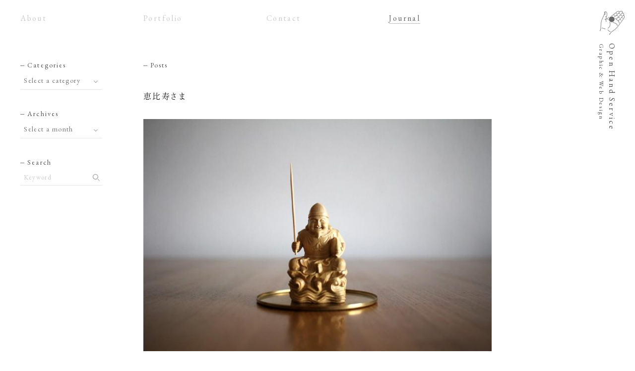

--- FILE ---
content_type: text/html; charset=UTF-8
request_url: https://open-hand.jp/archives/6672
body_size: 8420
content:
<!DOCTYPE html>
<html dir="ltr" lang="ja"
	prefix="og: https://ogp.me/ns#" >
	<head prefix="og: http://ogp.me/ns# fb: http://ogp.me/ns/fb# article: http://ogp.me/ns/article#">
<meta charset="UTF-8">
<meta name="Author" content="Open Hand Service" />
<meta name="viewport" content="width=device-width,initial-scale=1.0,user-scalable=no">
<link rel="icon" href="https://open-hand.jp/cms/wp-content/themes/ohs/images/favicon.svg" type="image/svg+xml">
<link rel="icon alternate" href="https://open-hand.jp/cms/wp-content/themes/ohs/images/favicon.png" type="image/png">
<link rel="preconnect" href="https://fonts.googleapis.com">
<link rel="preconnect" href="https://fonts.gstatic.com" crossorigin>
<link href="https://fonts.googleapis.com/css?family=EB+Garamond:400&display=swap" rel="stylesheet">
<!-- Adobe Fonts -->
<script>
  (function(d) {
    var config = {
      kitId: 'xfy0cci',
      scriptTimeout: 3000,
      async: true
    },
    h=d.documentElement,t=setTimeout(function(){h.className=h.className.replace(/\bwf-loading\b/g,"")+" wf-inactive";},config.scriptTimeout),tk=d.createElement("script"),f=false,s=d.getElementsByTagName("script")[0],a;h.className+=" wf-loading";tk.src='https://use.typekit.net/'+config.kitId+'.js';tk.async=true;tk.onload=tk.onreadystatechange=function(){a=this.readyState;if(f||a&&a!="complete"&&a!="loaded")return;f=true;clearTimeout(t);try{Typekit.load(config)}catch(e){}};s.parentNode.insertBefore(tk,s)
  })(document);
</script>
<title>Open Hand Service | 恵比寿さま</title>

		<!-- All in One SEO 4.3.3 - aioseo.com -->
		<meta name="description" content="（連休も終わったので、そろそろぼちぼちブログを再開していきますね…） 先月初旬、たまプラーザ東急地下のなんとか" />
		<meta name="robots" content="max-image-preview:large" />
		<link rel="canonical" href="https://open-hand.jp/archives/6672" />
		<meta name="generator" content="All in One SEO (AIOSEO) 4.3.3 " />
		<meta property="og:locale" content="ja_JP" />
		<meta property="og:site_name" content="Open Hand Service" />
		<meta property="og:type" content="article" />
		<meta property="og:title" content="Open Hand Service | 恵比寿さま" />
		<meta property="og:description" content="（連休も終わったので、そろそろぼちぼちブログを再開していきますね…） 先月初旬、たまプラーザ東急地下のなんとか" />
		<meta property="og:url" content="https://open-hand.jp/archives/6672" />
		<meta property="fb:admins" content="1236285560" />
		<meta property="og:image" content="https://open-hand.jp/cms/wp-content/uploads/2020/04/ohs-home.png" />
		<meta property="og:image:secure_url" content="https://open-hand.jp/cms/wp-content/uploads/2020/04/ohs-home.png" />
		<meta property="og:image:width" content="1200" />
		<meta property="og:image:height" content="630" />
		<meta property="article:published_time" content="2019-05-08T05:32:14+00:00" />
		<meta property="article:modified_time" content="2019-05-08T05:32:14+00:00" />
		<meta name="twitter:card" content="summary" />
		<meta name="twitter:site" content="@opnhndsv" />
		<meta name="twitter:title" content="Open Hand Service | 恵比寿さま" />
		<meta name="twitter:description" content="（連休も終わったので、そろそろぼちぼちブログを再開していきますね…） 先月初旬、たまプラーザ東急地下のなんとか" />
		<meta name="twitter:image" content="https://open-hand.jp/cms/wp-content/uploads/2019/05/20190508-ebisu-sama.jpg" />
		<meta name="google" content="nositelinkssearchbox" />
		<script type="application/ld+json" class="aioseo-schema">
			{"@context":"https:\/\/schema.org","@graph":[{"@type":"Article","@id":"https:\/\/open-hand.jp\/archives\/6672#article","name":"Open Hand Service | \u6075\u6bd4\u5bff\u3055\u307e","headline":"\u6075\u6bd4\u5bff\u3055\u307e","author":{"@id":"https:\/\/open-hand.jp\/archives\/author\/ohs#author"},"publisher":{"@id":"https:\/\/open-hand.jp\/#organization"},"image":{"@type":"ImageObject","url":"https:\/\/open-hand.jp\/cms\/wp-content\/uploads\/2019\/05\/20190508-ebisu-sama.jpg","width":1200,"height":800},"datePublished":"2019-05-08T05:32:14+09:00","dateModified":"2019-05-08T05:32:14+09:00","inLanguage":"ja","mainEntityOfPage":{"@id":"https:\/\/open-hand.jp\/archives\/6672#webpage"},"isPartOf":{"@id":"https:\/\/open-hand.jp\/archives\/6672#webpage"},"articleSection":"Diary"},{"@type":"BreadcrumbList","@id":"https:\/\/open-hand.jp\/archives\/6672#breadcrumblist","itemListElement":[{"@type":"ListItem","@id":"https:\/\/open-hand.jp\/#listItem","position":1,"item":{"@type":"WebPage","@id":"https:\/\/open-hand.jp\/","name":"\u30db\u30fc\u30e0","description":"\u30aa\u30fc\u30d7\u30f3\u30fb\u30cf\u30f3\u30c9\u30fb\u30b5\u30fc\u30d3\u30b9\u306f\u3001\u30b0\u30e9\u30d5\u30a3\u30c3\u30af\u30c7\u30b6\u30a4\u30f3\u3001Web\u30c7\u30b6\u30a4\u30f3\u3092\u4e2d\u5fc3\u3068\u3057\u305f\u30c7\u30b6\u30a4\u30f3\u696d\u52d9\u3092\u627f\u3063\u3066\u304a\u308a\u307e\u3059\u3002\u304a\u6c17\u8efd\u306b\u3054\u76f8\u8ac7\u304f\u3060\u3055\u3044\u3002","url":"https:\/\/open-hand.jp\/"}}]},{"@type":"Organization","@id":"https:\/\/open-hand.jp\/#organization","name":"Open Hand Service","url":"https:\/\/open-hand.jp\/"},{"@type":"Person","@id":"https:\/\/open-hand.jp\/archives\/author\/ohs#author","url":"https:\/\/open-hand.jp\/archives\/author\/ohs","name":"ohs"},{"@type":"WebPage","@id":"https:\/\/open-hand.jp\/archives\/6672#webpage","url":"https:\/\/open-hand.jp\/archives\/6672","name":"Open Hand Service | \u6075\u6bd4\u5bff\u3055\u307e","description":"\uff08\u9023\u4f11\u3082\u7d42\u308f\u3063\u305f\u306e\u3067\u3001\u305d\u308d\u305d\u308d\u307c\u3061\u307c\u3061\u30d6\u30ed\u30b0\u3092\u518d\u958b\u3057\u3066\u3044\u304d\u307e\u3059\u306d\u2026\uff09 \u5148\u6708\u521d\u65ec\u3001\u305f\u307e\u30d7\u30e9\u30fc\u30b6\u6771\u6025\u5730\u4e0b\u306e\u306a\u3093\u3068\u304b","inLanguage":"ja","isPartOf":{"@id":"https:\/\/open-hand.jp\/#website"},"breadcrumb":{"@id":"https:\/\/open-hand.jp\/archives\/6672#breadcrumblist"},"author":{"@id":"https:\/\/open-hand.jp\/archives\/author\/ohs#author"},"creator":{"@id":"https:\/\/open-hand.jp\/archives\/author\/ohs#author"},"image":{"@type":"ImageObject","url":"https:\/\/open-hand.jp\/cms\/wp-content\/uploads\/2019\/05\/20190508-ebisu-sama.jpg","@id":"https:\/\/open-hand.jp\/#mainImage","width":1200,"height":800},"primaryImageOfPage":{"@id":"https:\/\/open-hand.jp\/archives\/6672#mainImage"},"datePublished":"2019-05-08T05:32:14+09:00","dateModified":"2019-05-08T05:32:14+09:00"},{"@type":"WebSite","@id":"https:\/\/open-hand.jp\/#website","url":"https:\/\/open-hand.jp\/","name":"Open Hand Service","description":"Graphic & Web Design","inLanguage":"ja","publisher":{"@id":"https:\/\/open-hand.jp\/#organization"}}]}
		</script>
		<!-- All in One SEO -->

<link rel='dns-prefetch' href='//ajax.googleapis.com' />
<link rel='dns-prefetch' href='//cdnjs.cloudflare.com' />
<link rel="alternate" type="application/rss+xml" title="Open Hand Service &raquo; フィード" href="https://open-hand.jp/feed" />
<link rel="alternate" type="application/rss+xml" title="Open Hand Service &raquo; コメントフィード" href="https://open-hand.jp/comments/feed" />
<link rel="alternate" type="application/rss+xml" title="Open Hand Service &raquo; 恵比寿さま のコメントのフィード" href="https://open-hand.jp/archives/6672/feed" />
<link rel='stylesheet' id='wp-block-library-css' href='https://open-hand.jp/cms/wp-includes/css/dist/block-library/style.min.css?ver=6.1.9' type='text/css' media='all' />
<link rel='stylesheet' id='classic-theme-styles-css' href='https://open-hand.jp/cms/wp-includes/css/classic-themes.min.css?ver=1' type='text/css' media='all' />
<style id='global-styles-inline-css' type='text/css'>
body{--wp--preset--color--black: #000000;--wp--preset--color--cyan-bluish-gray: #abb8c3;--wp--preset--color--white: #ffffff;--wp--preset--color--pale-pink: #f78da7;--wp--preset--color--vivid-red: #cf2e2e;--wp--preset--color--luminous-vivid-orange: #ff6900;--wp--preset--color--luminous-vivid-amber: #fcb900;--wp--preset--color--light-green-cyan: #7bdcb5;--wp--preset--color--vivid-green-cyan: #00d084;--wp--preset--color--pale-cyan-blue: #8ed1fc;--wp--preset--color--vivid-cyan-blue: #0693e3;--wp--preset--color--vivid-purple: #9b51e0;--wp--preset--gradient--vivid-cyan-blue-to-vivid-purple: linear-gradient(135deg,rgba(6,147,227,1) 0%,rgb(155,81,224) 100%);--wp--preset--gradient--light-green-cyan-to-vivid-green-cyan: linear-gradient(135deg,rgb(122,220,180) 0%,rgb(0,208,130) 100%);--wp--preset--gradient--luminous-vivid-amber-to-luminous-vivid-orange: linear-gradient(135deg,rgba(252,185,0,1) 0%,rgba(255,105,0,1) 100%);--wp--preset--gradient--luminous-vivid-orange-to-vivid-red: linear-gradient(135deg,rgba(255,105,0,1) 0%,rgb(207,46,46) 100%);--wp--preset--gradient--very-light-gray-to-cyan-bluish-gray: linear-gradient(135deg,rgb(238,238,238) 0%,rgb(169,184,195) 100%);--wp--preset--gradient--cool-to-warm-spectrum: linear-gradient(135deg,rgb(74,234,220) 0%,rgb(151,120,209) 20%,rgb(207,42,186) 40%,rgb(238,44,130) 60%,rgb(251,105,98) 80%,rgb(254,248,76) 100%);--wp--preset--gradient--blush-light-purple: linear-gradient(135deg,rgb(255,206,236) 0%,rgb(152,150,240) 100%);--wp--preset--gradient--blush-bordeaux: linear-gradient(135deg,rgb(254,205,165) 0%,rgb(254,45,45) 50%,rgb(107,0,62) 100%);--wp--preset--gradient--luminous-dusk: linear-gradient(135deg,rgb(255,203,112) 0%,rgb(199,81,192) 50%,rgb(65,88,208) 100%);--wp--preset--gradient--pale-ocean: linear-gradient(135deg,rgb(255,245,203) 0%,rgb(182,227,212) 50%,rgb(51,167,181) 100%);--wp--preset--gradient--electric-grass: linear-gradient(135deg,rgb(202,248,128) 0%,rgb(113,206,126) 100%);--wp--preset--gradient--midnight: linear-gradient(135deg,rgb(2,3,129) 0%,rgb(40,116,252) 100%);--wp--preset--duotone--dark-grayscale: url('#wp-duotone-dark-grayscale');--wp--preset--duotone--grayscale: url('#wp-duotone-grayscale');--wp--preset--duotone--purple-yellow: url('#wp-duotone-purple-yellow');--wp--preset--duotone--blue-red: url('#wp-duotone-blue-red');--wp--preset--duotone--midnight: url('#wp-duotone-midnight');--wp--preset--duotone--magenta-yellow: url('#wp-duotone-magenta-yellow');--wp--preset--duotone--purple-green: url('#wp-duotone-purple-green');--wp--preset--duotone--blue-orange: url('#wp-duotone-blue-orange');--wp--preset--font-size--small: 13px;--wp--preset--font-size--medium: 20px;--wp--preset--font-size--large: 36px;--wp--preset--font-size--x-large: 42px;--wp--preset--spacing--20: 0.44rem;--wp--preset--spacing--30: 0.67rem;--wp--preset--spacing--40: 1rem;--wp--preset--spacing--50: 1.5rem;--wp--preset--spacing--60: 2.25rem;--wp--preset--spacing--70: 3.38rem;--wp--preset--spacing--80: 5.06rem;}:where(.is-layout-flex){gap: 0.5em;}body .is-layout-flow > .alignleft{float: left;margin-inline-start: 0;margin-inline-end: 2em;}body .is-layout-flow > .alignright{float: right;margin-inline-start: 2em;margin-inline-end: 0;}body .is-layout-flow > .aligncenter{margin-left: auto !important;margin-right: auto !important;}body .is-layout-constrained > .alignleft{float: left;margin-inline-start: 0;margin-inline-end: 2em;}body .is-layout-constrained > .alignright{float: right;margin-inline-start: 2em;margin-inline-end: 0;}body .is-layout-constrained > .aligncenter{margin-left: auto !important;margin-right: auto !important;}body .is-layout-constrained > :where(:not(.alignleft):not(.alignright):not(.alignfull)){max-width: var(--wp--style--global--content-size);margin-left: auto !important;margin-right: auto !important;}body .is-layout-constrained > .alignwide{max-width: var(--wp--style--global--wide-size);}body .is-layout-flex{display: flex;}body .is-layout-flex{flex-wrap: wrap;align-items: center;}body .is-layout-flex > *{margin: 0;}:where(.wp-block-columns.is-layout-flex){gap: 2em;}.has-black-color{color: var(--wp--preset--color--black) !important;}.has-cyan-bluish-gray-color{color: var(--wp--preset--color--cyan-bluish-gray) !important;}.has-white-color{color: var(--wp--preset--color--white) !important;}.has-pale-pink-color{color: var(--wp--preset--color--pale-pink) !important;}.has-vivid-red-color{color: var(--wp--preset--color--vivid-red) !important;}.has-luminous-vivid-orange-color{color: var(--wp--preset--color--luminous-vivid-orange) !important;}.has-luminous-vivid-amber-color{color: var(--wp--preset--color--luminous-vivid-amber) !important;}.has-light-green-cyan-color{color: var(--wp--preset--color--light-green-cyan) !important;}.has-vivid-green-cyan-color{color: var(--wp--preset--color--vivid-green-cyan) !important;}.has-pale-cyan-blue-color{color: var(--wp--preset--color--pale-cyan-blue) !important;}.has-vivid-cyan-blue-color{color: var(--wp--preset--color--vivid-cyan-blue) !important;}.has-vivid-purple-color{color: var(--wp--preset--color--vivid-purple) !important;}.has-black-background-color{background-color: var(--wp--preset--color--black) !important;}.has-cyan-bluish-gray-background-color{background-color: var(--wp--preset--color--cyan-bluish-gray) !important;}.has-white-background-color{background-color: var(--wp--preset--color--white) !important;}.has-pale-pink-background-color{background-color: var(--wp--preset--color--pale-pink) !important;}.has-vivid-red-background-color{background-color: var(--wp--preset--color--vivid-red) !important;}.has-luminous-vivid-orange-background-color{background-color: var(--wp--preset--color--luminous-vivid-orange) !important;}.has-luminous-vivid-amber-background-color{background-color: var(--wp--preset--color--luminous-vivid-amber) !important;}.has-light-green-cyan-background-color{background-color: var(--wp--preset--color--light-green-cyan) !important;}.has-vivid-green-cyan-background-color{background-color: var(--wp--preset--color--vivid-green-cyan) !important;}.has-pale-cyan-blue-background-color{background-color: var(--wp--preset--color--pale-cyan-blue) !important;}.has-vivid-cyan-blue-background-color{background-color: var(--wp--preset--color--vivid-cyan-blue) !important;}.has-vivid-purple-background-color{background-color: var(--wp--preset--color--vivid-purple) !important;}.has-black-border-color{border-color: var(--wp--preset--color--black) !important;}.has-cyan-bluish-gray-border-color{border-color: var(--wp--preset--color--cyan-bluish-gray) !important;}.has-white-border-color{border-color: var(--wp--preset--color--white) !important;}.has-pale-pink-border-color{border-color: var(--wp--preset--color--pale-pink) !important;}.has-vivid-red-border-color{border-color: var(--wp--preset--color--vivid-red) !important;}.has-luminous-vivid-orange-border-color{border-color: var(--wp--preset--color--luminous-vivid-orange) !important;}.has-luminous-vivid-amber-border-color{border-color: var(--wp--preset--color--luminous-vivid-amber) !important;}.has-light-green-cyan-border-color{border-color: var(--wp--preset--color--light-green-cyan) !important;}.has-vivid-green-cyan-border-color{border-color: var(--wp--preset--color--vivid-green-cyan) !important;}.has-pale-cyan-blue-border-color{border-color: var(--wp--preset--color--pale-cyan-blue) !important;}.has-vivid-cyan-blue-border-color{border-color: var(--wp--preset--color--vivid-cyan-blue) !important;}.has-vivid-purple-border-color{border-color: var(--wp--preset--color--vivid-purple) !important;}.has-vivid-cyan-blue-to-vivid-purple-gradient-background{background: var(--wp--preset--gradient--vivid-cyan-blue-to-vivid-purple) !important;}.has-light-green-cyan-to-vivid-green-cyan-gradient-background{background: var(--wp--preset--gradient--light-green-cyan-to-vivid-green-cyan) !important;}.has-luminous-vivid-amber-to-luminous-vivid-orange-gradient-background{background: var(--wp--preset--gradient--luminous-vivid-amber-to-luminous-vivid-orange) !important;}.has-luminous-vivid-orange-to-vivid-red-gradient-background{background: var(--wp--preset--gradient--luminous-vivid-orange-to-vivid-red) !important;}.has-very-light-gray-to-cyan-bluish-gray-gradient-background{background: var(--wp--preset--gradient--very-light-gray-to-cyan-bluish-gray) !important;}.has-cool-to-warm-spectrum-gradient-background{background: var(--wp--preset--gradient--cool-to-warm-spectrum) !important;}.has-blush-light-purple-gradient-background{background: var(--wp--preset--gradient--blush-light-purple) !important;}.has-blush-bordeaux-gradient-background{background: var(--wp--preset--gradient--blush-bordeaux) !important;}.has-luminous-dusk-gradient-background{background: var(--wp--preset--gradient--luminous-dusk) !important;}.has-pale-ocean-gradient-background{background: var(--wp--preset--gradient--pale-ocean) !important;}.has-electric-grass-gradient-background{background: var(--wp--preset--gradient--electric-grass) !important;}.has-midnight-gradient-background{background: var(--wp--preset--gradient--midnight) !important;}.has-small-font-size{font-size: var(--wp--preset--font-size--small) !important;}.has-medium-font-size{font-size: var(--wp--preset--font-size--medium) !important;}.has-large-font-size{font-size: var(--wp--preset--font-size--large) !important;}.has-x-large-font-size{font-size: var(--wp--preset--font-size--x-large) !important;}
.wp-block-navigation a:where(:not(.wp-element-button)){color: inherit;}
:where(.wp-block-columns.is-layout-flex){gap: 2em;}
.wp-block-pullquote{font-size: 1.5em;line-height: 1.6;}
</style>
<link rel='stylesheet' id='ohs-style-css' href='https://open-hand.jp/cms/wp-content/themes/ohs/css/style-cmn.css?ver=20230203-644' type='text/css' media='' />
<script type='text/javascript' src='https://ajax.googleapis.com/ajax/libs/jquery/1.11.1/jquery.min.js?ver=1.11.1' id='jquery-js'></script>
<script type='text/javascript' src='https://cdnjs.cloudflare.com/ajax/libs/jquery-easing/1.3/jquery.easing.min.js?ver=1.3' id='jquery-easing-js'></script>
<script type='text/javascript' src='https://open-hand.jp/cms/wp-content/themes/ohs/js/ohs-2.js?ver=6.1.9' id='ohs-jquery-js'></script>
<script type='text/javascript' src='https://open-hand.jp/cms/wp-content/themes/ohs/js/jquery.inview.min.js?ver=6.1.9' id='inview-jquery-js'></script>
<link rel="alternate" type="application/json+oembed" href="https://open-hand.jp/wp-json/oembed/1.0/embed?url=https%3A%2F%2Fopen-hand.jp%2Farchives%2F6672" />
<link rel="alternate" type="text/xml+oembed" href="https://open-hand.jp/wp-json/oembed/1.0/embed?url=https%3A%2F%2Fopen-hand.jp%2Farchives%2F6672&#038;format=xml" />
<!-- Google Tag Manager -->
<script>(function(w,d,s,l,i){w[l]=w[l]||[];w[l].push({'gtm.start':
new Date().getTime(),event:'gtm.js'});var f=d.getElementsByTagName(s)[0],
j=d.createElement(s),dl=l!='dataLayer'?'&l='+l:'';j.async=true;j.src=
'https://www.googletagmanager.com/gtm.js?id='+i+dl;f.parentNode.insertBefore(j,f);
})(window,document,'script','dataLayer','GTM-MQGHBJR');</script>
<!-- End Google Tag Manager -->
<!-- Google tag (gtag.js) -->
<script async src="https://www.googletagmanager.com/gtag/js?id=G-N6RX724B2Z"></script>
<script>
  window.dataLayer = window.dataLayer || [];
  function gtag(){dataLayer.push(arguments);}
  gtag('js', new Date());

  gtag('config', 'G-N6RX724B2Z');
</script>
</head>

<body class="post-template-default single single-post postid-6672 single-format-standard" id="top">
<!-- Google Tag Manager (noscript) -->
<noscript><iframe src="https://www.googletagmanager.com/ns.html?id=GTM-MQGHBJR"
height="0" width="0" style="display:none;visibility:hidden"></iframe></noscript>
<!-- End Google Tag Manager (noscript) -->
	
	<div class="loading">
		<div class="loading-inner"><i class="loading-icon"></i></div>
	</div>
	
	<div class="container">
		
		<header id="g-nav-header" class="header w100">
			<div class="ohs-mark-wrap">
				<div class="ohs-mark">
					<a href="https://open-hand.jp/"><img src="https://open-hand.jp/cms/wp-content/themes/ohs/images/mark.png" alt="" class="ohs-mark__img"></a>
				</div>
				<div class="ohs-logo">
					<div style="position: relative;">
					<h1 class="ohs-logo__ttl">Open Hand Service <span class="ohs-logo__sub">Graphic &amp; Web Design</span></h1>
					</div>
				</div>
				<div class="g-nav-wrap w100">
					<div class="menu-global-container"><ul id="menu-global" class="g-nav"><li id="menu-item-6803" class="menu-item menu-item-type-post_type menu-item-object-page menu-item-6803"><a href="https://open-hand.jp/about">About</a></li><!--
--><li id="menu-item-6802" class="current-portfolio menu-item menu-item-type-post_type menu-item-object-page menu-item-6802"><a href="https://open-hand.jp/portfolio">Portfolio</a></li><!--
--><li id="menu-item-6801" class="menu-item menu-item-type-post_type menu-item-object-page menu-item-6801"><a href="https://open-hand.jp/contact">Contact</a></li><!--
--><li id="menu-item-6800" class="current-journal menu-item menu-item-type-post_type menu-item-object-page menu-item-6800"><a href="https://open-hand.jp/journal">Journal</a></li><!--
--></ul></div>				</div>
			</div>
		</header>
		
		<div class="loading--sp-page">
			<div class="loading-inner"><i class="loading-icon"></i></div>
		</div>
		
	<div id="journal-page" class="contents fade-in-wrap cf">
		<section id="journal-article" class="col-3 f-r">
			<p class="contents-ttl">Posts</p>

						
				<article class="journal-article__wrap">
	<h2 class="journal-article__ttl"><a href="https://open-hand.jp/archives/6672" rel="bookmark">恵比寿さま</a></h2>	<div class="cf"><p class="blog-img"><img decoding="async" src="http://open-hand.jp/cms/wp-content/uploads/2019/05/20190508-ebisu-sama.jpg" alt="恵比寿さま" width="600" height="400" class="alignnone size-full wp-image-6673" srcset="https://open-hand.jp/cms/wp-content/uploads/2019/05/20190508-ebisu-sama.jpg 1200w, https://open-hand.jp/cms/wp-content/uploads/2019/05/20190508-ebisu-sama-320x213.jpg 320w, https://open-hand.jp/cms/wp-content/uploads/2019/05/20190508-ebisu-sama-600x400.jpg 600w" sizes="(max-width: 600px) 100vw, 600px" /></p>
<p>（連休も終わったので、そろそろぼちぼちブログを再開していきますね…）</p>
<p>先月初旬、たまプラーザ東急地下のなんとかフェアで出会った、手彫り（ツゲ製）の恵比寿さま。店主曰く「これでこの先お金に困ることはないでしょう」とのこと。</p>
<p>何か御守りが欲しくなるお年頃（実力だけではない、運というか、時代というか…）。</p>
<p>はい。</p>
</div>
	<div class="journal-article__meta"><a href="https://open-hand.jp/archives/6672">May 08, 2019</a> | <a href="https://open-hand.jp/archives/category/diary" rel="category tag">Diary</a> | <span class="sns-share"><a href="https://twitter.com/share?url=https://open-hand.jp/archives/6672&text=Journal: 恵比寿さま - Open Hand Service" rel="nofollow" target="_blank"><img src="https://open-hand.jp/cms/wp-content/themes/ohs/images/icon-tw.svg" alt="Twitter"></a><a href="http://www.facebook.com/share.php?u=https://open-hand.jp/archives/6672" rel="nofollow" target="_blank"><img src="https://open-hand.jp/cms/wp-content/themes/ohs/images/icon-fb.svg" alt="Facebook" class="icon-fb"></a></span></div>
</article>
			
				<nav id="nav-page">
					<div class="col-2">
						<p class="btn__p btn__page-top"><a href="https://open-hand.jp/journal"><span>Journal Top</span></a></p>
					</div>
					<div class="col-1">
						
													<p class="btn__p"><a href="https://open-hand.jp/archives/6661" rel="prev"><span>Prev</span></a></p>
												
													<p class="btn__n"><a href="https://open-hand.jp/archives/6668" rel="next"><span>Next</span></a></p>
												
					</div>
				</nav>
			
									
		</section>
		<section id="journal-sidebar" class="col-1 sticky">
	<aside id="categories-5" class="widget_categories-wrap"><p class="contents-ttl">Categories</p><form action="https://open-hand.jp" method="get"><label class="screen-reader-text" for="cat">Categories</label><select  name='cat' id='cat' class='postform'>
	<option value='-1'>Select a category</option>
	<option class="level-0" value="14">Art&nbsp;&nbsp;(120)</option>
	<option class="level-0" value="15">Audio&nbsp;&nbsp;(174)</option>
	<option class="level-0" value="13">Book&nbsp;&nbsp;(147)</option>
	<option class="level-0" value="24">Camp&nbsp;&nbsp;(16)</option>
	<option class="level-0" value="23">Design&nbsp;&nbsp;(48)</option>
	<option class="level-0" value="8">Diary&nbsp;&nbsp;(845)</option>
	<option class="level-0" value="9">Minco&nbsp;&nbsp;(85)</option>
	<option class="level-0" value="12">Music&nbsp;&nbsp;(302)</option>
	<option class="level-0" value="10">Photo&nbsp;&nbsp;(427)</option>
	<option class="level-0" value="33">House&nbsp;&nbsp;(3)</option>
	<option class="level-0" value="11">Others&nbsp;&nbsp;(2)</option>
</select>
</form>
<script type="text/javascript">
/* <![CDATA[ */
(function() {
	var dropdown = document.getElementById( "cat" );
	function onCatChange() {
		if ( dropdown.options[ dropdown.selectedIndex ].value > 0 ) {
			dropdown.parentNode.submit();
		}
	}
	dropdown.onchange = onCatChange;
})();
/* ]]> */
</script>

			</aside><aside id="archives-7" class="widget_archive-wrap"><p class="contents-ttl">Archives</p>		<label class="screen-reader-text" for="archives-dropdown-7">Archives</label>
		<select id="archives-dropdown-7" name="archive-dropdown">
			
			<option value="">Select a month</option>
				<option value='https://open-hand.jp/archives/date/2025/01'> 2025. 1 &nbsp;(1)</option>
	<option value='https://open-hand.jp/archives/date/2023/12'> 2023. 12 &nbsp;(1)</option>
	<option value='https://open-hand.jp/archives/date/2022/12'> 2022. 12 &nbsp;(1)</option>
	<option value='https://open-hand.jp/archives/date/2022/11'> 2022. 11 &nbsp;(1)</option>
	<option value='https://open-hand.jp/archives/date/2022/08'> 2022. 8 &nbsp;(1)</option>
	<option value='https://open-hand.jp/archives/date/2022/01'> 2022. 1 &nbsp;(1)</option>
	<option value='https://open-hand.jp/archives/date/2021/12'> 2021. 12 &nbsp;(2)</option>
	<option value='https://open-hand.jp/archives/date/2021/10'> 2021. 10 &nbsp;(1)</option>
	<option value='https://open-hand.jp/archives/date/2021/08'> 2021. 8 &nbsp;(1)</option>
	<option value='https://open-hand.jp/archives/date/2021/04'> 2021. 4 &nbsp;(1)</option>
	<option value='https://open-hand.jp/archives/date/2021/02'> 2021. 2 &nbsp;(1)</option>
	<option value='https://open-hand.jp/archives/date/2021/01'> 2021. 1 &nbsp;(1)</option>
	<option value='https://open-hand.jp/archives/date/2020/12'> 2020. 12 &nbsp;(3)</option>
	<option value='https://open-hand.jp/archives/date/2020/09'> 2020. 9 &nbsp;(2)</option>
	<option value='https://open-hand.jp/archives/date/2020/08'> 2020. 8 &nbsp;(1)</option>
	<option value='https://open-hand.jp/archives/date/2020/07'> 2020. 7 &nbsp;(2)</option>
	<option value='https://open-hand.jp/archives/date/2020/06'> 2020. 6 &nbsp;(2)</option>
	<option value='https://open-hand.jp/archives/date/2020/05'> 2020. 5 &nbsp;(4)</option>
	<option value='https://open-hand.jp/archives/date/2020/04'> 2020. 4 &nbsp;(8)</option>
	<option value='https://open-hand.jp/archives/date/2020/03'> 2020. 3 &nbsp;(1)</option>
	<option value='https://open-hand.jp/archives/date/2020/02'> 2020. 2 &nbsp;(1)</option>
	<option value='https://open-hand.jp/archives/date/2020/01'> 2020. 1 &nbsp;(1)</option>
	<option value='https://open-hand.jp/archives/date/2019/12'> 2019. 12 &nbsp;(1)</option>
	<option value='https://open-hand.jp/archives/date/2019/11'> 2019. 11 &nbsp;(1)</option>
	<option value='https://open-hand.jp/archives/date/2019/10'> 2019. 10 &nbsp;(1)</option>
	<option value='https://open-hand.jp/archives/date/2019/08'> 2019. 8 &nbsp;(1)</option>
	<option value='https://open-hand.jp/archives/date/2019/07'> 2019. 7 &nbsp;(1)</option>
	<option value='https://open-hand.jp/archives/date/2019/06'> 2019. 6 &nbsp;(4)</option>
	<option value='https://open-hand.jp/archives/date/2019/05'> 2019. 5 &nbsp;(4)</option>
	<option value='https://open-hand.jp/archives/date/2019/04'> 2019. 4 &nbsp;(1)</option>
	<option value='https://open-hand.jp/archives/date/2019/03'> 2019. 3 &nbsp;(1)</option>
	<option value='https://open-hand.jp/archives/date/2019/01'> 2019. 1 &nbsp;(3)</option>
	<option value='https://open-hand.jp/archives/date/2018/12'> 2018. 12 &nbsp;(1)</option>
	<option value='https://open-hand.jp/archives/date/2018/11'> 2018. 11 &nbsp;(1)</option>
	<option value='https://open-hand.jp/archives/date/2018/10'> 2018. 10 &nbsp;(2)</option>
	<option value='https://open-hand.jp/archives/date/2018/09'> 2018. 9 &nbsp;(2)</option>
	<option value='https://open-hand.jp/archives/date/2018/08'> 2018. 8 &nbsp;(2)</option>
	<option value='https://open-hand.jp/archives/date/2018/07'> 2018. 7 &nbsp;(3)</option>
	<option value='https://open-hand.jp/archives/date/2018/06'> 2018. 6 &nbsp;(4)</option>
	<option value='https://open-hand.jp/archives/date/2018/05'> 2018. 5 &nbsp;(5)</option>
	<option value='https://open-hand.jp/archives/date/2018/04'> 2018. 4 &nbsp;(2)</option>
	<option value='https://open-hand.jp/archives/date/2018/03'> 2018. 3 &nbsp;(3)</option>
	<option value='https://open-hand.jp/archives/date/2018/02'> 2018. 2 &nbsp;(4)</option>
	<option value='https://open-hand.jp/archives/date/2018/01'> 2018. 1 &nbsp;(5)</option>
	<option value='https://open-hand.jp/archives/date/2017/12'> 2017. 12 &nbsp;(4)</option>
	<option value='https://open-hand.jp/archives/date/2017/11'> 2017. 11 &nbsp;(4)</option>
	<option value='https://open-hand.jp/archives/date/2017/10'> 2017. 10 &nbsp;(4)</option>
	<option value='https://open-hand.jp/archives/date/2017/09'> 2017. 9 &nbsp;(3)</option>
	<option value='https://open-hand.jp/archives/date/2017/08'> 2017. 8 &nbsp;(4)</option>
	<option value='https://open-hand.jp/archives/date/2017/07'> 2017. 7 &nbsp;(5)</option>
	<option value='https://open-hand.jp/archives/date/2017/06'> 2017. 6 &nbsp;(4)</option>
	<option value='https://open-hand.jp/archives/date/2017/05'> 2017. 5 &nbsp;(6)</option>
	<option value='https://open-hand.jp/archives/date/2017/04'> 2017. 4 &nbsp;(5)</option>
	<option value='https://open-hand.jp/archives/date/2017/03'> 2017. 3 &nbsp;(5)</option>
	<option value='https://open-hand.jp/archives/date/2017/02'> 2017. 2 &nbsp;(5)</option>
	<option value='https://open-hand.jp/archives/date/2017/01'> 2017. 1 &nbsp;(5)</option>
	<option value='https://open-hand.jp/archives/date/2016/12'> 2016. 12 &nbsp;(6)</option>
	<option value='https://open-hand.jp/archives/date/2016/11'> 2016. 11 &nbsp;(6)</option>
	<option value='https://open-hand.jp/archives/date/2016/10'> 2016. 10 &nbsp;(6)</option>
	<option value='https://open-hand.jp/archives/date/2016/09'> 2016. 9 &nbsp;(6)</option>
	<option value='https://open-hand.jp/archives/date/2016/08'> 2016. 8 &nbsp;(6)</option>
	<option value='https://open-hand.jp/archives/date/2016/07'> 2016. 7 &nbsp;(7)</option>
	<option value='https://open-hand.jp/archives/date/2016/06'> 2016. 6 &nbsp;(6)</option>
	<option value='https://open-hand.jp/archives/date/2016/05'> 2016. 5 &nbsp;(7)</option>
	<option value='https://open-hand.jp/archives/date/2016/04'> 2016. 4 &nbsp;(7)</option>
	<option value='https://open-hand.jp/archives/date/2016/03'> 2016. 3 &nbsp;(7)</option>
	<option value='https://open-hand.jp/archives/date/2016/02'> 2016. 2 &nbsp;(6)</option>
	<option value='https://open-hand.jp/archives/date/2016/01'> 2016. 1 &nbsp;(8)</option>
	<option value='https://open-hand.jp/archives/date/2015/12'> 2015. 12 &nbsp;(10)</option>
	<option value='https://open-hand.jp/archives/date/2015/11'> 2015. 11 &nbsp;(4)</option>
	<option value='https://open-hand.jp/archives/date/2015/10'> 2015. 10 &nbsp;(5)</option>
	<option value='https://open-hand.jp/archives/date/2015/09'> 2015. 9 &nbsp;(4)</option>
	<option value='https://open-hand.jp/archives/date/2015/08'> 2015. 8 &nbsp;(4)</option>
	<option value='https://open-hand.jp/archives/date/2015/07'> 2015. 7 &nbsp;(4)</option>
	<option value='https://open-hand.jp/archives/date/2015/06'> 2015. 6 &nbsp;(5)</option>
	<option value='https://open-hand.jp/archives/date/2015/05'> 2015. 5 &nbsp;(5)</option>
	<option value='https://open-hand.jp/archives/date/2015/04'> 2015. 4 &nbsp;(2)</option>
	<option value='https://open-hand.jp/archives/date/2015/03'> 2015. 3 &nbsp;(6)</option>
	<option value='https://open-hand.jp/archives/date/2015/02'> 2015. 2 &nbsp;(6)</option>
	<option value='https://open-hand.jp/archives/date/2015/01'> 2015. 1 &nbsp;(6)</option>
	<option value='https://open-hand.jp/archives/date/2014/12'> 2014. 12 &nbsp;(6)</option>
	<option value='https://open-hand.jp/archives/date/2014/11'> 2014. 11 &nbsp;(6)</option>
	<option value='https://open-hand.jp/archives/date/2014/10'> 2014. 10 &nbsp;(6)</option>
	<option value='https://open-hand.jp/archives/date/2014/09'> 2014. 9 &nbsp;(6)</option>
	<option value='https://open-hand.jp/archives/date/2014/08'> 2014. 8 &nbsp;(5)</option>
	<option value='https://open-hand.jp/archives/date/2014/07'> 2014. 7 &nbsp;(5)</option>
	<option value='https://open-hand.jp/archives/date/2014/06'> 2014. 6 &nbsp;(7)</option>
	<option value='https://open-hand.jp/archives/date/2014/05'> 2014. 5 &nbsp;(6)</option>
	<option value='https://open-hand.jp/archives/date/2014/04'> 2014. 4 &nbsp;(7)</option>
	<option value='https://open-hand.jp/archives/date/2014/03'> 2014. 3 &nbsp;(8)</option>
	<option value='https://open-hand.jp/archives/date/2014/02'> 2014. 2 &nbsp;(6)</option>
	<option value='https://open-hand.jp/archives/date/2014/01'> 2014. 1 &nbsp;(6)</option>
	<option value='https://open-hand.jp/archives/date/2013/12'> 2013. 12 &nbsp;(7)</option>
	<option value='https://open-hand.jp/archives/date/2013/11'> 2013. 11 &nbsp;(8)</option>
	<option value='https://open-hand.jp/archives/date/2013/10'> 2013. 10 &nbsp;(5)</option>
	<option value='https://open-hand.jp/archives/date/2013/09'> 2013. 9 &nbsp;(7)</option>
	<option value='https://open-hand.jp/archives/date/2013/08'> 2013. 8 &nbsp;(2)</option>
	<option value='https://open-hand.jp/archives/date/2013/07'> 2013. 7 &nbsp;(7)</option>
	<option value='https://open-hand.jp/archives/date/2013/06'> 2013. 6 &nbsp;(7)</option>
	<option value='https://open-hand.jp/archives/date/2013/05'> 2013. 5 &nbsp;(8)</option>
	<option value='https://open-hand.jp/archives/date/2013/04'> 2013. 4 &nbsp;(6)</option>
	<option value='https://open-hand.jp/archives/date/2013/03'> 2013. 3 &nbsp;(8)</option>
	<option value='https://open-hand.jp/archives/date/2013/02'> 2013. 2 &nbsp;(8)</option>
	<option value='https://open-hand.jp/archives/date/2013/01'> 2013. 1 &nbsp;(8)</option>
	<option value='https://open-hand.jp/archives/date/2012/12'> 2012. 12 &nbsp;(5)</option>
	<option value='https://open-hand.jp/archives/date/2012/11'> 2012. 11 &nbsp;(5)</option>
	<option value='https://open-hand.jp/archives/date/2012/10'> 2012. 10 &nbsp;(6)</option>
	<option value='https://open-hand.jp/archives/date/2012/09'> 2012. 9 &nbsp;(5)</option>
	<option value='https://open-hand.jp/archives/date/2012/08'> 2012. 8 &nbsp;(7)</option>
	<option value='https://open-hand.jp/archives/date/2012/07'> 2012. 7 &nbsp;(7)</option>
	<option value='https://open-hand.jp/archives/date/2012/06'> 2012. 6 &nbsp;(6)</option>
	<option value='https://open-hand.jp/archives/date/2012/05'> 2012. 5 &nbsp;(7)</option>
	<option value='https://open-hand.jp/archives/date/2012/04'> 2012. 4 &nbsp;(7)</option>
	<option value='https://open-hand.jp/archives/date/2012/03'> 2012. 3 &nbsp;(7)</option>
	<option value='https://open-hand.jp/archives/date/2012/02'> 2012. 2 &nbsp;(6)</option>
	<option value='https://open-hand.jp/archives/date/2012/01'> 2012. 1 &nbsp;(7)</option>
	<option value='https://open-hand.jp/archives/date/2011/12'> 2011. 12 &nbsp;(6)</option>
	<option value='https://open-hand.jp/archives/date/2011/11'> 2011. 11 &nbsp;(5)</option>
	<option value='https://open-hand.jp/archives/date/2011/10'> 2011. 10 &nbsp;(8)</option>
	<option value='https://open-hand.jp/archives/date/2011/09'> 2011. 9 &nbsp;(9)</option>
	<option value='https://open-hand.jp/archives/date/2011/07'> 2011. 7 &nbsp;(3)</option>
	<option value='https://open-hand.jp/archives/date/2011/06'> 2011. 6 &nbsp;(6)</option>
	<option value='https://open-hand.jp/archives/date/2011/05'> 2011. 5 &nbsp;(6)</option>
	<option value='https://open-hand.jp/archives/date/2011/04'> 2011. 4 &nbsp;(6)</option>
	<option value='https://open-hand.jp/archives/date/2011/03'> 2011. 3 &nbsp;(9)</option>
	<option value='https://open-hand.jp/archives/date/2011/02'> 2011. 2 &nbsp;(7)</option>
	<option value='https://open-hand.jp/archives/date/2011/01'> 2011. 1 &nbsp;(1)</option>
	<option value='https://open-hand.jp/archives/date/2010/12'> 2010. 12 &nbsp;(4)</option>
	<option value='https://open-hand.jp/archives/date/2010/11'> 2010. 11 &nbsp;(5)</option>
	<option value='https://open-hand.jp/archives/date/2010/10'> 2010. 10 &nbsp;(2)</option>
	<option value='https://open-hand.jp/archives/date/2010/08'> 2010. 8 &nbsp;(2)</option>
	<option value='https://open-hand.jp/archives/date/2010/07'> 2010. 7 &nbsp;(6)</option>
	<option value='https://open-hand.jp/archives/date/2010/06'> 2010. 6 &nbsp;(5)</option>
	<option value='https://open-hand.jp/archives/date/2010/05'> 2010. 5 &nbsp;(11)</option>
	<option value='https://open-hand.jp/archives/date/2010/04'> 2010. 4 &nbsp;(10)</option>
	<option value='https://open-hand.jp/archives/date/2010/03'> 2010. 3 &nbsp;(10)</option>
	<option value='https://open-hand.jp/archives/date/2010/02'> 2010. 2 &nbsp;(13)</option>
	<option value='https://open-hand.jp/archives/date/2010/01'> 2010. 1 &nbsp;(13)</option>
	<option value='https://open-hand.jp/archives/date/2009/12'> 2009. 12 &nbsp;(14)</option>
	<option value='https://open-hand.jp/archives/date/2009/11'> 2009. 11 &nbsp;(13)</option>
	<option value='https://open-hand.jp/archives/date/2009/10'> 2009. 10 &nbsp;(10)</option>
	<option value='https://open-hand.jp/archives/date/2009/09'> 2009. 9 &nbsp;(14)</option>
	<option value='https://open-hand.jp/archives/date/2009/08'> 2009. 8 &nbsp;(11)</option>
	<option value='https://open-hand.jp/archives/date/2009/07'> 2009. 7 &nbsp;(14)</option>
	<option value='https://open-hand.jp/archives/date/2009/06'> 2009. 6 &nbsp;(18)</option>
	<option value='https://open-hand.jp/archives/date/2009/05'> 2009. 5 &nbsp;(16)</option>
	<option value='https://open-hand.jp/archives/date/2009/04'> 2009. 4 &nbsp;(17)</option>
	<option value='https://open-hand.jp/archives/date/2009/03'> 2009. 3 &nbsp;(16)</option>
	<option value='https://open-hand.jp/archives/date/2009/02'> 2009. 2 &nbsp;(15)</option>
	<option value='https://open-hand.jp/archives/date/2009/01'> 2009. 1 &nbsp;(13)</option>
	<option value='https://open-hand.jp/archives/date/2008/12'> 2008. 12 &nbsp;(19)</option>
	<option value='https://open-hand.jp/archives/date/2008/11'> 2008. 11 &nbsp;(13)</option>
	<option value='https://open-hand.jp/archives/date/2008/10'> 2008. 10 &nbsp;(16)</option>
	<option value='https://open-hand.jp/archives/date/2008/09'> 2008. 9 &nbsp;(19)</option>
	<option value='https://open-hand.jp/archives/date/2008/08'> 2008. 8 &nbsp;(16)</option>
	<option value='https://open-hand.jp/archives/date/2008/07'> 2008. 7 &nbsp;(22)</option>
	<option value='https://open-hand.jp/archives/date/2008/06'> 2008. 6 &nbsp;(19)</option>
	<option value='https://open-hand.jp/archives/date/2008/05'> 2008. 5 &nbsp;(20)</option>
	<option value='https://open-hand.jp/archives/date/2008/04'> 2008. 4 &nbsp;(23)</option>
	<option value='https://open-hand.jp/archives/date/2008/03'> 2008. 3 &nbsp;(22)</option>
	<option value='https://open-hand.jp/archives/date/2008/02'> 2008. 2 &nbsp;(23)</option>
	<option value='https://open-hand.jp/archives/date/2008/01'> 2008. 1 &nbsp;(24)</option>
	<option value='https://open-hand.jp/archives/date/2007/12'> 2007. 12 &nbsp;(26)</option>
	<option value='https://open-hand.jp/archives/date/2007/11'> 2007. 11 &nbsp;(20)</option>
	<option value='https://open-hand.jp/archives/date/2007/10'> 2007. 10 &nbsp;(24)</option>
	<option value='https://open-hand.jp/archives/date/2007/09'> 2007. 9 &nbsp;(19)</option>
	<option value='https://open-hand.jp/archives/date/2007/08'> 2007. 8 &nbsp;(15)</option>
	<option value='https://open-hand.jp/archives/date/2007/07'> 2007. 7 &nbsp;(10)</option>
	<option value='https://open-hand.jp/archives/date/2007/06'> 2007. 6 &nbsp;(16)</option>
	<option value='https://open-hand.jp/archives/date/2007/05'> 2007. 5 &nbsp;(22)</option>
	<option value='https://open-hand.jp/archives/date/2007/04'> 2007. 4 &nbsp;(28)</option>
	<option value='https://open-hand.jp/archives/date/2007/03'> 2007. 3 &nbsp;(24)</option>
	<option value='https://open-hand.jp/archives/date/2007/02'> 2007. 2 &nbsp;(19)</option>
	<option value='https://open-hand.jp/archives/date/2007/01'> 2007. 1 &nbsp;(19)</option>
	<option value='https://open-hand.jp/archives/date/2006/12'> 2006. 12 &nbsp;(23)</option>
	<option value='https://open-hand.jp/archives/date/2006/11'> 2006. 11 &nbsp;(23)</option>
	<option value='https://open-hand.jp/archives/date/2006/10'> 2006. 10 &nbsp;(22)</option>
	<option value='https://open-hand.jp/archives/date/2006/09'> 2006. 9 &nbsp;(22)</option>
	<option value='https://open-hand.jp/archives/date/2006/08'> 2006. 8 &nbsp;(23)</option>
	<option value='https://open-hand.jp/archives/date/2006/07'> 2006. 7 &nbsp;(21)</option>
	<option value='https://open-hand.jp/archives/date/2006/06'> 2006. 6 &nbsp;(22)</option>
	<option value='https://open-hand.jp/archives/date/2006/05'> 2006. 5 &nbsp;(8)</option>

		</select>

<script type="text/javascript">
/* <![CDATA[ */
(function() {
	var dropdown = document.getElementById( "archives-dropdown-7" );
	function onSelectChange() {
		if ( dropdown.options[ dropdown.selectedIndex ].value !== '' ) {
			document.location.href = this.options[ this.selectedIndex ].value;
		}
	}
	dropdown.onchange = onSelectChange;
})();
/* ]]> */
</script>
			</aside><aside id="search-3" class="widget_search-wrap"><p class="contents-ttl">Search</p><form method="get" class="searchform" action="https://open-hand.jp/">
  <input type="text" placeholder="Keyword" name="s" class="searchfield" value="" />
  <input type="submit" value=" " alt="検索" title="検索" class="searchsubmit">
</form>
</aside></section>	</div>

		<footer class="footer w100">
			<p class="copyright">&copy; 2006‒2025 Open Hand Service</p>
		</footer>

	</div><!-- container END -->
	
	<!-- SP-MENU -->
	<div class="button_container pc-dn" id="toggle">
		<span class="top"></span><span class="middle"></span><span class="bottom"></span>
	</div>
	<div class="overlay pc-dn" id="overlay">
		<div class="ohs-mark-wrap">
			<div class="ohs-mark">
				<a href="https://open-hand.jp/"><img src="https://open-hand.jp/cms/wp-content/themes/ohs/images/mark.png" alt="" class="ohs-mark__img"></a>
			</div>
			<div class="ohs-logo">
				<div style="position: relative;">
				<h1 class="ohs-logo__ttl">Open Hand Service <span class="ohs-logo__sub">Graphic &amp; Web Design</span></h1>
				</div>
			</div>
		</div>
		<div class="menu-global-sp-container"><ul id="menu-global-sp" class="overlay-menu"><li id="menu-item-7731" class="menu-item menu-item-type-custom menu-item-object-custom menu-item-7731"><a href="http://open-hand.jp/cms/">Top</a></li><!--
--><li id="menu-item-7732" class="menu-item menu-item-type-post_type menu-item-object-page menu-item-7732"><a href="https://open-hand.jp/about">About</a></li><!--
--><li id="menu-item-7733" class="menu-item menu-item-type-post_type menu-item-object-page menu-item-7733"><a href="https://open-hand.jp/portfolio">Portfolio</a></li><!--
--><li id="menu-item-7734" class="menu-item menu-item-type-post_type menu-item-object-page menu-item-7734"><a href="https://open-hand.jp/contact">Contact</a></li><!--
--><li id="menu-item-7735" class="menu-item menu-item-type-post_type menu-item-object-page menu-item-7735"><a href="https://open-hand.jp/journal">Journal</a></li><!--
--></ul></div>	</div>

	<!-- sticky -->
	<script src="https://open-hand.jp/cms/wp-content/themes/ohs/js/stickyfill.min.js"></script>
	<script>
		var elem = document.querySelectorAll('.sticky');
		Stickyfill.add(elem);
	</script>

</body>
</html>

--- FILE ---
content_type: text/css
request_url: https://open-hand.jp/cms/wp-content/themes/ohs/css/style-cmn.css?ver=20230203-644
body_size: 8824
content:
@charset "UTF-8";

/* html5doctor.com Reset Stylesheet v1.6.1 Last Updated: 2010-09-17 Author: Richard Clark - http://richclarkdesign.com */

/*-------------------------------------------------
	Reset
-------------------------------------------------*/
html, body, div, span, object, iframe, h1, h2, h3, h4, h5, h6, p, blockquote, pre, abbr, address, cite, code, del, dfn, em, img, ins, kbd, q, samp, small, strong, sub, sup, var, b, i, dl, dt, dd, ol, ul, li, fieldset, form, label, legend, table, caption, tbody, tfoot, thead, tr, th, td, article, aside, canvas, details, figcaption, figure, footer, header, hgroup, menu, nav, section, summary, time, mark, audio, video {margin:0; padding:0; border:0; outline:0; vertical-align:baseline;background:transparent;}
body {line-height:1; -webkit-text-size-adjust: 100%;}
article,aside,details,figcaption,figure, footer,header,hgroup,menu,nav,section {display:block;}
ul {list-style:none;}
blockquote, q {quotes:none;}
blockquote:before, blockquote:after, q:before, q:after {content:''; content:none;}
a {margin:0; padding:0; vertical-align:baseline; background:transparent;}
ins {background-color:#fff; color:#000; text-decoration:none;}
mark {background-color:#ff9; color:#000; font-style:italic; font-weight:bold;}
del {text-decoration: line-through;}
abbr[title], dfn[title] {border-bottom:1px dotted; cursor:help;}
table {border-collapse:collapse; border-spacing:0; font-size:inherit;}
hr {display:block; height:1px; border:0; border-top:1px solid #cccccc; margin:1em 0; padding:0;}
input, select {vertical-align:middle;}
img {vertical-align:top; font-size:0; line-height:0;}

/*-------------------------------------------------
	Clearfix
-------------------------------------------------*/
.cf:after {content:"."; display:block; height:0; clear:both; visibility:hidden;}

/*-------------------------------------------------
	Base
-------------------------------------------------*/
* {margin:0; padding:0; box-sizing:border-box;}

/* loading */
.loading {
	width: calc(100% - (100vw / 7.75));
	height: calc(100% - (100vw / 15.5));
	position: fixed;
	top: calc(100vw / 15.5);
	right: calc(100vw / 7.75);
	background: #fff;
	opacity: 1;
	z-index: 99999;
}
body.home .loading {
	width: 100vw;
	height: 100%;
	top: 0;
	right: auto;
	left: 0;
}
.loading-inner {
	position: absolute;
	top: 50%;
	left: 50%;
	margin: -69px 0 0 19px;
	padding: 0;
	width: auto;
	line-height: 0;
	text-align: center;
	z-index: 9999;
}
body.home .loading-inner {margin: -25px 0 0 -25px;}
.loading-icon {
	display: block;
	animation: rotation 1s infinite linear;
	border-radius: 50%;
	height: 50px;
	width: 50px;
	margin: auto;
}
.loading-icon {
	border: 1px solid rgba(0,0,0,.1);
	border-top-color: rgba(0,0,0,.25);
}
@keyframes rotation {
	to {transform: rotate(360deg);}
}
.loading--sp-page {opacity: 0;}

@media screen and (max-width:666px) {
	/* loading */
	body.home .loading {opacity: 1;}
	.loading {opacity: 0;}
	.loading-inner {margin: -25px 0 0 -38px;}
	/* loading--sp */
	body.home .loading--sp-page {opacity: 0;}
	.loading--sp-page {
		position: fixed;
		width: 100vw;
		height: 100%;
		top: 0;
		left: 0;
		background: #fff;
		opacity: 1;
		z-index: 999;
	}
}

html {font-size: 62.5%;}
body {
	margin: 0;
	padding: 0;
	font-family: 'EB Garamond', yu-mincho-pr6n, 'Yu Mincho Light','YuMincho','Yu Mincho','游明朝体', serif;
	font-weight: 500;
	font-style: normal;
	font-size: 100%;
	line-height: 1;
	letter-spacing: 0;
	color: #000;
	font-feature-settings: "palt";
	-webkit-font-smoothing: antialiased;
	-moz-osx-font-smoothing: grayscale;
}
a:link, a:visited {
	color: #666;
	text-decoration: none;
	outline: none;
	opacity: 1;
	transition: all 360ms;
}
a:hover, .active {
	text-decoration: none;
	opacity: .7;
}
h1, h2, h3, h4 {font-weight: 500;}
p {
	font-size: 1.5rem;
	padding-bottom: 2em;
}
img {
	width: 100%;
	max-width: 100%;
	height: auto;
}
.w100 {width: 100%;}
.f-l {float: left;}
.f-r {float: right;}
.ib {display: inline-block;}
.sp-dn {display: block;}
.pc-dn {display: none !important;}
.tb-db {display: none;}
.small {font-size: .8em;}
/*
.gothic {
	font-family: "游ゴシック体", YuGothic, "游ゴシック", "Yu Gothic", "Hiragino Kaku Gothic ProN", "Hiragino Sans", Meiryo, sans-serif;
	font-weight: 500;
}
*/
.sticky {
	position: -webkit-sticky;
	position: sticky;
}
.scroll {
	margin-top: calc(-1 * (100vw / 15.5)) !important;
	padding-top: calc(100vw / 15.5);
}

@media screen and (max-width:1193px) {
	.tb-db {
		display: inline;
		opacity: 0;
	}
}

@media screen and (max-width: 666px) {
	p {font-size: 1.4rem;}
	.f-l, .f-r {float: none;}
	.sp-dn {display: none;}
	.pc-dn {display: block !important;}
	.tb-db {display: none;}
	.sticky {display: block;}
}

@media screen and (max-width: 320px) {
	html {
		font-size: 50.5%;
	}
}

/*-------------------------------------------------
	Header
-------------------------------------------------*/
.header {
	position: relative;
	z-index: 9999;
}
.ohs-mark-wrap {
	position: fixed;
	top: calc(100vw / 62);
	right: calc(100vw / 62);
}
.ohs-mark {
	position: relative;
	top: 0;
	right: 0;
	z-index: 9999;
}
img.ohs-mark__img {
	width: 50px;
	height: auto;
}
.ohs-logo {
	position: absolute;
	top: 66px;
	right: 22px;
	pointer-events: none;
	z-index: 9999;
}
h1.ohs-logo__ttl {
	position: absolute;
	right: 0;
	display: block;
	margin-right: -.5em;
	width: 50px;
	height: 200px;
	font-size: 1.6rem;
	line-height: 1.5;
	letter-spacing: .2em;
	color: #555;
	-ms-writing-mode: tb-rl;
	writing-mode: vertical-rl;
}
span.ohs-logo__sub {
	display: block;
	margin-top: .1em;
	font-size: 1.2rem;
	letter-spacing: .2em;
}
.g-nav-wrap {
	position: fixed;
	top: 0;
	left: 0;
	height: calc((100vw / 15.5) + 1px);
	background: rgba(255,255,255,1);
	z-index: 999;
}
ul.g-nav li.menu-item {
	display: inline-block;
	margin: calc((100vw / 31) - 12px) 0 0 calc(100vw / 31);
	width: calc((100vw / 31) * 5);
	font-size: 1.6rem;
	letter-spacing: .15em;
}
body.home ul.g-nav li {opacity: 0;}
ul.g-nav li.menu-item a {
	padding-bottom: 0;
	color: #ccc;
	border-bottom: 1px solid rgba(0,0,0,0);
	transition: all 360ms;
}
ul.g-nav li.menu-item.current-menu-item a,
body.single-post ul.g-nav li.current-journal a,
body.archive ul.g-nav li.current-journal a,
body.search ul.g-nav li.current-journal a,
body.single-portfolio ul.g-nav li.current-portfolio a,
ul.g-nav li.current-page-ancestor a {
	color: #666;
	border-bottom: 1px solid rgba(0,0,0,.25);
}
ul.g-nav li.menu-item a:hover {
	color: #666;
	opacity: 1;
	border-bottom: 1px solid rgba(0,0,0,.25);
}
/* home */
body.home ul.g-nav li.menu-item a {
	color: #666;
}
body.home ul.g-nav li.menu-item a:hover {
	color: #333;
}

@media screen and (max-width:666px) {
	.ohs-mark-wrap {
		top: 10px;
		right: 10px;
	}
	img.ohs-mark__img {width: 40px;}
	.ohs-logo {
		top: 50px;
		right: 15px;
	}
	h1.ohs-logo__ttl {
		margin-right: -5px;
		font-size: 13px;
	}
	span.ohs-logo__sub {font-size: 10px;}
	.g-nav-wrap {display: none;}
}

/*-------------------------------------------------
	Fade
-------------------------------------------------*/
.fade-in  {
/*	-webkit-animation: fadeIn .5s ease 1s 1 forwards;*/
	animation: fadeIn .6s ease 1.2s 1 forwards;
}
@-webkit-keyframes fadeIn {
	from {opacity: 0;}
	to {opacity: 1;}
}
@keyframes fadeIn {
	from {opacity: 0;}
	to {opacity: 1;}
}

/*-------------------------------------------------
	Contents
-------------------------------------------------*/
.contents {padding-top: calc((100vw / 31) * 3);}
body.home .contents {padding-top: calc((100vw / 31) * 2);}
.contents.fade-in-wrap section {opacity: 0;}
.flex-wrap, .flex-wrap-tb {display: flex;}
.col-1 {
	margin: 0 0 0 calc(100vw / 31);
	width: calc((100vw / 31) * 5);
	background: #fff;
}
body.home .col-1 p:first-child {margin-top: -.5em;}
.col-2 {
	margin: 0 0 0 calc(100vw / 31);
	width: calc((100vw / 31) * 11);
}
.col-3 {
	margin: 0 0 0 calc(100vw / 31);
	width: calc((100vw / 31) * 17);
}

body.home p.contents-ttl, #portfolio-page p.contents-ttl {display: none;}
p.txt-12 {
	padding-bottom: 2em;
	font-size: 1.2rem;
	line-height: 2;
	letter-spacing: .2em;
	color: #555;
	font-feature-settings: "palt";
}
span.txt-en {
	font-size: 1.1em;
	letter-spacing: .15em;
}

figure.tn {
	position: relative;
	margin-bottom: calc((100vw / 31) /2);
	border: 1px solid rgba(238,238,238,1);
}
body.home figure.tn {border: 1px solid rgba(238,238,238,0);}
figure.tn:hover {border: 1px solid rgba(238,238,238,1);}
body.home figure.tn a img, body.home a figure.tn img {
	-webkit-filter: grayscale(100%);
	-moz-filter: grayscale(100%);
	-o-filter: grayscale(100%);
	-ms-filter: grayscale(100%);
	filter: grayscale(100%);
	transition: all 360ms;
	z-index: 100;
}
body.home figure.tn a:hover {
	opacity: 1;
}
body.home figure.tn a:hover img, body.home a:hover figure.tn img {
	-webkit-filter: grayscale(0%);
	-moz-filter: grayscale(0%);
	-o-filter: grayscale(0%);
	-ms-filter: grayscale(0%);
}
body.home figure.tn a::after, body.home a figure.tn::after {
	content: '';
	position: absolute;
	top: 0;
	left: 0;
	display: block;
	width: 100%;
	height: 100%;
	background: rgba(0,0,0,.2);
	transition: all 360ms;
	z-index: 101;
}
#journal figure.tn a::after {background: rgba(0,0,0,.2);}
body.home a:hover figure.tn::after,
#journal figure.tn a:hover::after {
	background: rgba(0,0,0,0);
}
body.home a figure.tn img {opacity: .9;}
#journal figure.tn a img {opacity: .7;}
body.home a:hover figure.tn img, 
#journal figure.tn a:hover img {opacity: 1;}

p.btn {
	padding: 0;
	font-size: 1.2rem;
	line-height: 2;
}
.btn a {
	font-size: 1.3rem;
	letter-spacing: .15em;
	text-align: left;
	color: #555;
}
.btn a::after {
	content: '';
	display: inline-block;
	position: relative;
	margin: 0 .25em;
	width: 4px;
	height: 4px;
	border: 0px;
	border-top: solid 1px #808080;
	border-right: solid 1px #808080;
	-ms-transform: rotate(45deg);
	-webkit-transform: rotate(45deg);
	transform: rotate(45deg);
}
#journal p.date-top {
	position: absolute;
	top: 0;
	left: 0;
	display: flex;
	justify-content: center;
	align-items: center;
	padding: 0;
	width: 100%;
	height: 100%;
	font-size: 1.5rem;
	line-height: 1;
	letter-spacing: .15em;
	text-align: center;
	color: #fff;
	pointer-events: none;
	z-index: 102;
	transition: all 360ms;
	text-shadow: 0px 0px 3px rgba(0,0,0,.3);
}

@media screen and (max-width:1193px) {
	body.home .contents {padding-top: calc((100vw / 31) * 3);}
	body.home .col-1, body.page .col-1 {
		margin-bottom: calc((100vw / 31) * 2);
		padding-right: calc(100vw / 31);
		width: calc((100vw / 31) * 11);
	}
	.flex-wrap-tb {display: block;}
	body.home p.contents-ttl, #portfolio-page  p.contents-ttl {display: block;}
	body.home .col-1 p:first-child {margin-top: 0;}
	body.home span.txt-en {font-size: 1.2rem;}
}

@media screen and (max-width:666px) {
	.flex-wrap {display: block;}
	body.home .contents, .contents {
		padding-top: 60px;
		width: calc(100% - 75px);
	}
	body.home .col-1, body.page .col-1, .col-1, .col-2 {
		margin: 0 0 75px 0;
		padding: 0 0 0 25px;
		width: 100%;
	}
	#about.col-1 {padding-right: 25px;}
	body.home span.txt-en {font-size: 1.3rem;}
	figure.tn {margin-bottom: 12px;}
	.page-ttl-sp {
		font-size: 1.6rem;
		letter-spacing: .15em;
		color: #444;
	}
	#journal p.date-top {font-size: 1.8rem;}
}

/*-------------------------------------------------
	About - Page
-------------------------------------------------*/
h1.about-page__ttl, h2.about-page__txt, h3.about-page__txt {
	line-height: 2;
	letter-spacing: .15em;
	color: #333;
}
h1.about-page__ttl {
	margin-top: -.25em;
	font-size: 2rem;
}
h2.about-page__txt, h3.about-page__txt {
	font-size: 1.4rem;
	text-align: justify;
}
h2.about-page__txt {
	padding-bottom: 2em;
}
h3.about-page__txt {
	padding: 4em 0 12em;
}
h2.about-page__txt a, h3.about-page__txt a {
	color: #333;
}
span.kome {
	font-size: .75em;
	color: #666;
	vertical-align: super;
}
span.kome, p.about-page__kome {
	font-family: yu-mincho-pr6n, 'Yu Mincho Light','YuMincho','Yu Mincho','游明朝体', serif;
}
#about-page p.btn a {
	font-size: 1.5rem;
	color: #333;
}
#about-page p.btn span.small {
	margin-left: 1.25em;
	letter-spacing: .15em;
	color: #000;
}
p.about-page__kome {
	padding-bottom: calc((100vw / 31) * 2);
	font-size: 1.2rem;
	line-height: 2;
	letter-spacing: .15em;
	color: #444;
}
p.about-page__kome span.gothic {
	display: block;
	font-size: 1.1rem;
	line-height: 2;
	letter-spacing: .1em;
	text-align: justify;
	color: #333;
}

@media screen and (max-width:1193px) {
	#about-page.contents {width: calc((100vw / 31) * 24);}
	#about-page .col-1 {padding-right: 0;}
}

@media screen and (max-width:666px) {
	#about-page__ttl.col-2 {margin-bottom: 0;}
	h2.about-page__txt, h3.about-page__txt {font-size: 1.3rem;}
	span.kome {color: #999;}
	h3.about-page__txt {padding: 4em 0;}
	#about-page p.btn a {font-size: 1.4rem;}
	#about-page .col-1 {margin-bottom: 50px;}
	#about-page .col-1.last {margin-bottom: 75px;}
	p.about-page__kome {padding-bottom: 0;}
}

/*-------------------------------------------------
	Portfolio - Page
-------------------------------------------------*/
.portfolio-wrap {
	padding-top: calc((100vw / 31) * 3);
}
#portfolio-header {
	top: calc(100vw / 15.5);
	background: rgba(255,255,255,.9);
	z-index: 103;
}
#portfolio-header ul {
	height: calc(100vw / 31);
}
#portfolio-header li.col-1 {
	position: relative;
	display: inline-block;
	background: rgba(255,255,255,0);
	opacity: 0;
}
.contents-ttl {
	position: relative;
	padding-left: 1em;
	font-size: 1.5rem;
	line-height: 1;
	letter-spacing: .15em;
	font-feature-settings: "palt";
	color: #555;
}
.contents-ttl::before {
	content: '';
	position: absolute;
	top: 8px;
	left: 0;
	display: inline-block;
	width: 8px;
	height: 1px;
	background: #777;
	vertical-align: middle;
}
.contents-ttl span.small {letter-spacing: .15em;}
#portfolio-page.contents {padding-top: 0;}
#portfolio-page .col-1 a {display: block;}
#portfolio-page figure.tn {margin-bottom: 0;}
p.portfolio-page__ttl {
	padding: .5em 0 calc(100vw / 62);
	font-size: 1.2rem;
	line-height: 1.5;
	letter-spacing: .15em;
	color: #555;
	white-space: nowrap;
	width: 100%;
	overflow: hidden;
	text-overflow: ellipsis;
}
/* #portfolio-web-2 */
#portfolio-web-2 figure.tn {position: relative;}
#portfolio-web-2 figure.tn img {opacity: .25;}
#portfolio-web-2 .credit {
	position: absolute;
	position: absolute;
	top: 50%;
	left: 50%;
	-ms-transform: translate(-50%,-50%);
	-webkit-transform: translate(-50%,-50%);
	transform: translate(-50%,-50%);
	width: 90%;
	text-align: center;
}
#portfolio-web-2 .credit p {
	font-size: 1.1rem;
	line-height: 1.666;
	color: #555;
}
#portfolio-web-2 .credit p a {
	display: initial;
	color: #555;
}
.credit p span.small {
	display: inline-block;
	padding-top: .5em;
	font-size: .9em;
}
#portfolio-web-2 .credit p span.small {
	padding-top: 1.5em;
	color: #666;
}
#portfolio-web-2 .credit p span.web-design {
	font-size: .9em;
	color: #666;
}
#portfolio-web-2 .credit p span.web-design::before {
	content: '';
	display: block;
	margin: .75em auto;
	width: 8px;
	height: 1px;
	background: #999;
}
@media screen and (max-width:1193px) {
	#portfolio-header {display: none;}
	#portfolio-article.col-3, #journal-article.col-3, #nav-page.col-3 {
		margin: 0;
		padding-left: calc(100vw / 31);
	}
}
@media screen and (max-width: 666px) {
	.portfolio-wrap {padding-top: 60px;}
	#portfolio-page.contents {padding-top: 0;}
	#portfolio-page .col-1 {margin-bottom: 50px;}
	#portfolio-page #portfolio-web-2.col-1 {margin-bottom: 75px;}
	p.portfolio-page__ttl {padding: 12px 0 25px;}
}
@media screen and (max-width: 320px) {
	.contents-ttl::before {top: 5px;}
}

/* Portfolio-Page | Single-Page */
#portfolio-single-page.contents,
#journal-page.contents {width: calc((100vw / 31) * 24);}
.contents-ttl {font-size: 1.4rem;}
#portfolio-sidebar {
	top: calc(100vw / 15.5);
	height: 300px; 
	z-index: 103;
}
.credit p {
	padding-bottom: 1em;
	font-size: 1.2rem;
	line-height: 2;
	letter-spacing: .1em;
	color: #333;
}
.credit p:last-child {padding-bottom: 0;}
.credit a {
	position: relative;
	padding-bottom: .1em;
	border-bottom: 1px dotted #ccc;
}
.credit a::after, span.link::after {
	content: '';
	display: inline-block;
	margin-left: .25em;
	width: 9px;
	height: 9px;
	background-image: url(../images/icon-link.svg);
	background-position: right  bottom;
	background-size: 9px 9px;
	background-repeat: no-repeat;
	vertical-align: baseline;
}
.portfolio-article__wrap {
	margin: 0 auto calc((100vw / 31) * 3.5);
	max-width: 900px;
}
h2.portfolio-article__ttl {
	margin: -.25em 0 0;
	padding-bottom: 1.75em;
	font-size: 1.6rem;
	line-height: 1.666;
	letter-spacing: .15em;
}
.portfolio-article__wrap img {float: left;}
.col-1-pf, .col-f-pf, .col-2-pf, .col-3-pf {margin-bottom: calc(100vw / 62);}
.col-1-pf {width: 31.4%;}
.col-f-pf {width: 48.55%;}
.col-2-pf {width: 65.7%;}
.col-3-pf {width: 100%;}
.m-l-62 {margin-left: 2.9%;}
.m-r-62 {margin-right: 2.9%;}
.m-b-31 {margin-bottom: calc(100vw / 31);}
.m-b-15 {margin-bottom: calc(100vw / 15.5);}
.waku {border: 1px solid #ddd;}
.hidden-wrap {
	position: relative;
	float: left;
	margin-bottom: calc((100vw / 31) + 45px);
}
.hidden-img {
	height: 600px;
	overflow: hidden;
}
.show_more {
	position: absolute;
	bottom: 0px;
	left: 0px;
	width: 100%;
	height: 30px;
	padding-top: 90px;
	font-size: 1.5rem;
	line-height: 60px;
	text-align: center;
	color: #666;
	background: linear-gradient(180deg, rgb(255, 255, 255,.1) 0%, rgb(255, 255, 255,1) 100%);
	cursor: pointer;
	transition: bottom 0.2s;
}
/* IE */
@media screen and (-ms-high-contrast: active), (-ms-high-contrast: none) {
	.show_more {background: linear-gradient(to bottom, rgba(255,255,255,.1), #fff);}
}
/* Edge */
@supports (-ms-ime-align: auto) {
	.show_more {background: linear-gradient(to bottom, rgba(255,255,255,.1), #fff);}
}
.show_more::before {
	content: '';
	position: relative;
	display: inline-block;
	top: 0;
	left: 0;
	width: 15px;
	height: 15px;
	background-image: url(../images/show_more-b.svg);
	background-position: left top;
	background-size: 15px;
	background-repeat: no-repeat;
	transition: all 360ms;
	-webkit-transition: all 360ms;
	-ms-transition: all 360ms;
	-moz-transition: all 360ms;
}
.show_more.active::before {
	-ms-transform: rotate(180deg);
	-webkit-transform: rotate(180deg);
	transform: rotate(180deg);
	-ms-transition: all 360ms;
	-webkit-transition: all 360ms;
	-moz-transition: all 360ms;
	transition: all 360ms;
}
.show_more.active {
	background: none;
	opacity: 1;
}
@media screen and (max-width:1193px) {
	#portfolio-single-page .f-l, #portfolio-single-page .f-r {float: none;}
	#portfolio-single-page .col-3, #portfolio-sidebar.col-1,
	#journal-article.col-3 {width: 100%;}
	#portfolio-sidebar.col-1 {margin-bottom: calc((100vw / 31) * 3.5);}
	#portfolio-sidebar {
		float: left;
		top: auto;
		height: auto;
	}
	#portfolio-sidebar .sticky {position: relative;}
	.portfolio-article__wrap {margin-bottom: calc(100vw / 31);}
	.hidden-wrap {margin-bottom: calc((100vw / 15.5) + 35px);}
}
@media screen and (max-width:666px) {
	#portfolio-single-page.contents, #journal-page.contents {
		width: calc(100% - 75px);
	}
	h2.portfolio-article__ttl {
		padding-bottom: 25px;
		font-size: 1.5rem;
	}
	.col-1-pf, .col-f-pf, .col-2-pf, .col-3-pf {margin-bottom: 25px;}
	.col-1-pf, .col-f-pf, .col-2-pf {width: 100%;}
	.m-l-62 {margin-left: 0;}
	.m-r-62 {margin-right: 0;}
	.m-b-31, .m-b-15 {margin-bottom: 25px;}
	.hidden-wrap {margin-bottom: 75px;}
	#portfolio-sidebar {float: none;}
	#portfolio-sidebar.col-1 {margin-bottom: 75px;}
	img.sp-fullwide {
		margin-left: -25px;
		width: 100vw;
		max-width: 100vw;
		transition: all 360ms;
	}
}

/*-------------------------------------------------
	Journal - Page
-------------------------------------------------*/
#journal-sidebar {
	top: calc(100vw / 15.5);
	padding-right: calc(100vw / 31);
	height: 300px;
	z-index: 103;
}
#journal-article p.contents-ttl {
	padding-bottom: 0;
	height: calc((100vw / 31) * 1.5);
}
.journal-article__wrap {
	margin: 0 auto calc((100vw / 31) * 4);
	max-width: 900px;
}
h2.journal-article__ttl {
	margin: -.25em 0 0;
	padding-bottom: 2em;
	font-size: 1.6rem;
	line-height: 1.666;
	letter-spacing: .15em;
}
h2.journal-article__ttl a {color: #000;}
.journal-article__wrap p {
	padding-bottom: 1.5em;
	line-height: 2;
	letter-spacing: .1em;
	text-align: justify;
	font-feature-settings: normal;
	color: #000;
}
.journal-article__wrap p a {
	padding-bottom: .1em;
	color: #333;
	border-bottom: 1px dotted #ccc;
}
.journal-article__wrap p img {margin-bottom: 10px;}
.journal-article__wrap p.m-w-600 {
	position: relative;
	margin-bottom: calc(1.5em + 10px);
	padding-bottom: 0;
	width: 100%;
	height: calc((100vw / 31) * 11.36);
	text-align: center;
	background: #fafafa;
}
.journal-article__wrap p.m-w-600 img {
	position: absolute;
	display: block;
	top: 50%;
	left: 50%;
	-ms-transform: translate(-50%,-50%);
	-webkit-transform: translate(-50%,-50%);
	transform: translate(-50%,-50%);
	padding-bottom: 0;
	max-width: 600px;
	text-align: center;
}
.journal-article__wrap p.m-w-300, .journal-article__wrap p.m-w-200 {
	float: left;
}
.journal-article__wrap p.m-w-300 img, .journal-article__wrap p.m-w-200 img,
.journal-article__wrap p.blog-img-w400 img {
	margin-right: 33px;
	margin-bottom: 0;
	padding-top: 7px;
	max-width: 300px;
}
.journal-article__meta {
	padding-top: .5em;
	font-size: 1.2rem;
	line-height: 1.666;
	letter-spacing: .15em;
	color: #555;
}
.journal-article__meta a {color: #444;}
.sns-share a img {
	margin: 0px 5px 0 2px;
	width: 14px;
	height: 14px;
	vertical-align: text-bottom;
}
.sns-share a img.icon-fb {margin-right: 3px;}
.journal-article__wrap blockquote  {
	padding: .5em 0 2em;
	font-size: 1.5rem;
	line-height: 2;
}
.journal-article__wrap blockquote p {
	padding: 0 0 0 1em;
	font-family: 'EB Garamond', yu-mincho-pr6n, 'Yu Mincho Light','YuMincho','Yu Mincho','游明朝体', serif;
	color: #333;
	border-left: 1px solid #ccc; 
}
#journal-article .contents-ttl__archive {
	top: calc(100vw / 15.5);
	margin-bottom: calc(100vw / 62);
	background: rgba(255,255,255,.9);
	z-index: 103;
}
#journal-article .contents-ttl__archive p.contents-ttl {
	height: calc(100vw / 31);
}

/* .wp-pagenavi */
.wp-pagenavi {
	position: relative;
	margin-bottom: 10px;
	padding-bottom: calc((100vw / 31) * 3);
}
body.date .wp-pagenavi {
	padding-bottom: calc((100vw / 31) * 1);
}
#archive-month__pagenavi.wp-pagenavi {
	padding-bottom: calc((100vw / 31) * 3);
}
.wp-pagenavi, span.current {
	font-size: 1.5rem;
	line-height: 1;
	letter-spacing: .05em;
	text-align: center;
}
.wp-pagenavi a {
	padding: 0 .5em;
	color: #555;
}
span.current {
	padding: 0 .5em;
	color: #ccc;
}
a.previouspostslink, a.nextpostslink,
a.link_prev_month, a.link_next_month {
	position: absolute;
	top: 0;
	letter-spacing: .15em;
}
a.previouspostslink, a.link_prev_month {
	left: 0;
	padding: 0 0 0 1em;
}
a.nextpostslink, a.link_next_month {
	right: 0;
	padding: 0 1em 0 0;
}

/* #nav-page */
#nav-page {
	display: flex;
	margin-bottom: 10px;
	padding-bottom: calc((100vw / 31) * 3);
}
#nav-page p {
	padding-bottom: 0;
	line-height: 1;
}
#nav-page p a {
	position: relative;
	font-size: 1.4rem;
	letter-spacing: .15em;
	color: #555;
}
#nav-page p.btn__n a, p.btn__n-no-link span {letter-spacing: .1em;}
#nav-page .col-2 {
	margin: 0 calc(100vw / 31) 0 0;
}
#nav-page .col-1 {
	display: flex;
	margin: 0;
}
#nav-page p.btn__p, #nav-page p.btn__n {width: 50%;}
#nav-page p.btn__n {
	border-left: 1px solid #b3b3b3;
	text-align: right;
}
p.btn__p a::before, p.btn__n a::after,
p.btn__p-no-link::before, p.btn__n-no-link::after,
a.previouspostslink::before, a.nextpostslink::after {
	content: '';
	display: block;
	position: absolute;
	top: .5em;
	margin: 0;
	width: 5px;
	height: 5px;
	border: 0px;
	border-top: solid 1px #808080;
	border-right: solid 1px #808080;
}
p.btn__p a::before, p.btn__p-no-link::before,
a.previouspostslink::before {
	left: 2px;
	-ms-transform: rotate(225deg);
	-webkit-transform: rotate(225deg);
	transform: rotate(225deg);
}
p.btn__n a::after, p.btn__n-no-link::after, 
a.nextpostslink::after {
	right: 2px;
	-ms-transform: rotate(45deg);
	-webkit-transform: rotate(45deg);
	transform: rotate(45deg);
}
p.btn__p-no-link::before, p.btn__n-no-link::after {
	border-color: #ccc;
}
p.btn__p-no-link::before, p.btn__n-no-link::after,
a.previouspostslink::before, a.nextpostslink::after {
	top: .4em;
}
p.btn__p a span, p.btn__p-no-link span {padding-left: .9em;}
p.btn__n a span, p.btn__n-no-link span {padding-right: .75em;}
p.btn__page-top.btn__p a span {padding-left: 1em;}
p.btn__p-no-link, p.btn__n-no-link {
	position: relative;
	font-size: 1.4rem;
	letter-spacing: .15em;
}
p.btn__p-no-link span, p.btn__n-no-link span {color: #ccc;}

/* #journal-sidebar */
#journal-sidebar aside {
	position: relative;
}
#journal-sidebar aside:not(:last-child) {
	margin-bottom: calc(100vw / 31);
}
#journal-sidebar p.contents-ttl {
	padding-bottom: .5em;
}
#journal-sidebar aside label {
	display: none;
}
#journal-sidebar aside select, input.searchfield {
    -webkit-appearance: none;
    -moz-appearance: none;
    appearance: none;
	position: relative;
    width: 100%;
    padding: .5em 2em .5em .5em;
	font-family: 'EB Garamond', yu-mincho-pr6n, 'Yu Mincho Light','YuMincho','Yu Mincho','游明朝体', serif;
	font-weight: 500;
	font-size: 1.4rem;
	line-height: 1.5;
	letter-spacing: .1em;
    color: #777;
	border-top: 0;
	border-left: 0;
	border-right: 0;
    border-bottom: 1px solid #e6e6e6;
	border-radius: 0;
    background: transparent;
}
/* Edge */
@supports (-ms-ime-align: auto) {
	#journal-sidebar aside select, input.searchfield {letter-spacing: 0;}
}
/* IE */
@media screen and (-ms-high-contrast: active), (-ms-high-contrast: none) {
	#journal-sidebar aside select, input.searchfield {letter-spacing: 0;}
}
#journal-sidebar aside select {
	cursor: pointer;
}
#journal-sidebar aside select option {
	color: #333;
}
select::-ms-expand {
    display: none;
}
#journal-sidebar aside:not(:last-child)::before {
	content: '';
	display: block;
	position: absolute;
	bottom: 1.5em;
	right: 1em;
	margin: 0;
	width: 5px;
	height: 5px;
	border: 0px;
	border-top: solid 1px #999;
	border-right: solid 1px #999;
	-ms-transform: rotate(135deg);
	-webkit-transform: rotate(135deg);
	transform: rotate(135deg);
}
input.searchfield {
	font-size: 1.3rem;
	color: #333;
	background-color: transparent !important;
}
input.searchfield::-webkit-input-placeholder {
	color: #ccc;
}
input.searchfield::-moz-placeholder {
	color: #ccc;
}
input.searchfield:-ms-input-placeholder {
	color: #ccc;
}
form.searchform {
	position: relative;
}
input.searchsubmit {
	position: absolute;
	top: 50%;
	-ms-transform: translateY(-50%);
	-webkit-transform: translateY(-50%);
	transform: translateY(-50%);
	right: 0;
	display: block;
	width: 24px;
	height: 24px;
	border: none;
	background-image: url(../images/search.svg);
	background-position: center;
	background-size: 14px 14px;
	background-repeat: no-repeat;
	background-color: transparent;
	cursor: pointer;
}
p.no-article {
	padding-bottom: calc((100vw / 31) * 2);
	letter-spacing: .15em;
	font-feature-settings: "palt";
	color: #555;
}
.video {
	position: relative;
	height: 0;
	padding: 0 0 56.25%;
	overflow: hidden;
}
.video iframe {
	position: absolute;
	top: 0;
	left: 0;
	width: 100%;
	height: 100%;
}

@media screen and (max-width:1193px) {
	#journal-sidebar {
		top: auto;
		float: left;
		margin: 0 0 calc((100vw / 31) * 2) 0;
		padding: 0 0 0 calc(100vw / 31);
		height: auto;
	}
	#journal-sidebar.col-1 {width: 100%;}
	#journal-sidebar.sticky {position: relative;}
	#journal-sidebar aside {
		display: inline-block;
		margin-right: 6%;
		width: 29.333%;
	}
	#journal-sidebar aside:last-child {margin-right: 0;}
	input.searchfield {font-size: 1.4rem;}
	body.search-no-results p.no-article {padding-bottom: 100px;}
	/* #nav-page */
	#nav-page .col-2 {width: calc((100vw / 31) * 18);}
}

@media screen and (max-width:666px) {
	#portfolio-article.col-3, #journal-article.col-3, #nav-page.col-3 {
		padding-left: 25px;
	}
	#journal-article p.contents-ttl {
		padding-bottom: 2em;
		height: auto;
	}
	h2.journal-article__ttl {padding-bottom: 17px;}
	.journal-article__wrap {margin-bottom: 75px;}
	.journal-article__wrap p {
		padding-bottom: 1em;
		font-size: 1.5rem;
		letter-spacing: .125em;
		color: #111;
		font-feature-settings: "palt";
		word-break: break-word;
	}
	.journal-article__wrap p img {
		margin: 0 0 5px -25px;
		width: 100vw;
		max-width: 100vw;
	}
	.journal-article__wrap p iframe {width: calc(100vw - 100px);}
	.journal-article__wrap p.m-w-300, .journal-article__wrap p.m-w-200 {float: none;}
	.journal-article__wrap p.m-w-300 img,
	.journal-article__wrap p.m-w-200 img,
	.journal-article__wrap p.blog-img-w400 img {
		margin: 0;
		padding: 0 0 5px 0;
		width: 100%;
		max-width: 400px;
	}
	#journal-article .contents-ttl__archive {
		top: auto;
		margin-bottom: 0;
	}
	#journal-article .contents-ttl__archive p.contents-ttl {
		height: auto;
	}
	.sns-share {display: inline-block;}
	/* .wp-pagenavi */
	.wp-pagenavi {
		margin-bottom: 75px;
		padding-bottom: 0;
	}
	.wp-pagenavi, span.current {font-size: 1.4rem;}
	.wp-pagenavi a.page {padding: 0 .4em}
	span.extend {display: none;}
	span.extend ~ a.smaller {display: none;}
	span.extend + a.larger::before {
		content: '...';
		display: inline-block;
		padding-right: .75em;
	}
	a.nextpostslink, a.link_next_month {
		padding: 0 .9em 0 0;
		letter-spacing: .12em;
	}
	body.single p.btn__p a::before, body.single p.btn__n a::after {
		top: 8px;
	}
	body.archive.date a.previouspostslink::before, body.archive.date a.nextpostslink::after {
		top: 5px;
	}
	/* #journal-sidebar */
	#journal-sidebar {
		float: none;
		margin-bottom: 85px;
		padding-left: 25px;
	}
	#journal-sidebar aside {
		display: block;
		margin-right: 0;
		width: 100%;
	}
	#journal-sidebar aside:not(:last-child) {margin-bottom: 50px;}
	/* #nav-page */
	#nav-page {padding-bottom: 85px;}
	#nav-page .col-2 {
		margin: 0;
		padding: 0;
		width: 55%;
	}
	#nav-page .col-2 p.btn__p {width: 100%;}
	#nav-page .col-1 {
		padding: 0;
		width: 45%;
	}
}
@media screen and (max-width: 320px) {
	p.btn__p a::before, p.btn__n a::after, p.btn__p-no-link::before, p.btn__n-no-link::after, a.previouspostslink::before, a.nextpostslink::after {top: .4em;}
	p.btn__p-no-link::before, p.btn__n-no-link::after, a.previouspostslink::before, a.nextpostslink::after {top: .2em;}
	body.single p.btn__p a::before, body.single p.btn__n a::after {
		top: 5px;
	}
	body.archive.date a.previouspostslink::before, body.archive.date a.nextpostslink::after {
		top: 3px;
	}
}

/*-------------------------------------------------
	Contact
-------------------------------------------------*/
#contact-page {margin-left: calc((100vw / 31) * 13);}
#contact-form {width: calc((100vw / 31) * 11);}
.mw_wp_form {
	padding-top: calc(100vw / 62);
	font-size: 1.4rem;
	line-height: 1;
	letter-spacing: .1em;
	color: #666;
}
.mw_wp_form form dl#inquiries-wrap {margin-bottom: calc(100vw / 62);}
.txt-reCAPTCHA {
	font-size: 1.1rem;
	line-height: 2;
	text-align: justify;
}
dt.mwform-title {height: calc(100vw / 62);}
.mwform-field {margin-bottom: calc(100vw / 62);}
#inquiries-wrap .mwform-field {margin-bottom: 0;}
.mwform-field input, .mwform-field select, .mwform-field textarea,
p.mwform-btn input {
	padding: .5em;
	font-family: 'EB Garamond', yu-mincho-pr6n, 'Yu Mincho Light','YuMincho','Yu Mincho','游明朝体', serif;
	font-weight: 500;
	font-style: normal;
	font-feature-settings: "palt";
	-webkit-font-smoothing: antialiased;
	-moz-osx-font-smoothing: grayscale;
	font-size: 1.3rem;
	line-height: 1;
	letter-spacing: .1em;
	color: #333;
	border: 1px solid #e6e6e6;
	border-radius: 0;
	box-shadow: none;
	background: #fff;
	vertical-align: middle;
	-webkit-appearance: none;
	-moz-appearance: none;
	appearance: none;
}
.mwform-field input, .mwform-field select, p.mwform-btn input {height: calc((100vw / 62) * 1.5);}
.mwform-field input.w-x5, .mwform-field select, p.mwform-btn input {width: calc((100vw / 31) * 5);}
#subject.mwform-field {position: relative;}
#subject.mwform-field::after {
	content: '';
	position: absolute;
	display: block;
	top: calc(50% - 5px);
	left: calc((100vw / 62) * 9);
	width: 6px;
	height: 6px;
	border: 0px;
	border-top: solid 1px #999;
	border-right: solid 1px #999;
	-ms-transform: rotate(135deg);
	-webkit-transform: rotate(135deg);
	transform: rotate(135deg);
}
.mwform-field textarea {
	width: calc((100vw / 31) * 11);
	height: calc((100vw / 31) * 5);
	line-height: 1.5;
}
p.mwform-btn {padding-bottom: 0;}
p.mwform-btn input {
	color: #fff;
	border: none;
	background: rgba(0,0,0,.5);
	transition: all 360ms;
	-webkit-transition: all 360ms;
	-ms-transition: all 360ms;
	-moz-transition: all 360ms;
}
p.mwform-btn input:hover, p.mwform-btn input.back:hover {
	cursor: pointer;
	background: rgba(0,0,0,.75);
}
p.mwform-btn input.submit {display: none;}
/* contct-confirm */
body.page-id-7714 p.contents-ttl::after,
body.page-id-7716 p.contents-ttl::after {
	content: '[Confirm]';
	display: inline-block;
	margin-left: .5em;
	font-size: .8em;
	letter-spacing: .15em;
}
body.page-id-7714 dt.mwform-title {
	font-size: 1.2rem;
	color: #bbb;
}
body.page-id-7714 .mwform-field {margin-bottom: calc((100vw / 62) * 1.5);}
body.page-id-7714 #subject.mwform-field::after {display: none;}
body.page-id-7714 #inquiries-wrap .mwform-field {line-height: 1.5;}
p.mwform-btn input.back {
	margin-bottom: calc((100vw / 62) * .5);
	background: rgba(0,0,0,.25);
}
body.page-id-7714 p.mwform-btn input.submit {display: block;}
/* contct-complete */
body.page-id-7716 p.contents-ttl::after {content: '[Complete]';}
.mw_wp_form_complete p {
	font-size: 1.4rem;
	line-height: 2;
} 
/* contct-error */
.mw_wp_form .error {
	margin: .75em 0 -1em;
	font-size: .75em !important;
} 
.mw_wp_form .error::before {
	content: '※';
	display: inline-block;
}
/* reCAPTCHA V3 */
.grecaptcha-badge {
	visibility:hidden;
}
p.recaptchaPolicy {
	margin-top: 3em;
	font-size: 1.2rem;
	line-height: 1.333;
}

@media screen and (max-width:1193px) {
	.mw_wp_form {font-size: 1.3rem;}
	dt.mwform-title {height: 25px;}
	.mwform-field, body.page-id-7714 .mwform-field {margin-bottom: 25px;}
	.mwform-field input, .mwform-field select, p.mwform-btn input {
		height: 38px;
	}
	.mwform-field input.w-x5, .mwform-field select, p.mwform-btn input {
		width: 100%;
	}
	#subject.mwform-field::after {
		left: auto;
		right: 15px;
	}
	.mwform-field textarea {
		width: 100%;
		height: 190px;
	}
	.mw_wp_form form dl#inquiries-wrap {margin-bottom: 25px;}
	p.mwform-btn input.back {margin-bottom: 12px;}
	.mw_wp_form_complete p {
		padding-bottom: 1.5em;
		font-size: 1.3rem;
	}
}
@media screen and (max-width:666px) {
	#contact-page {
		margin-left: 0;
		padding-left: 25px;
	}
	#contact-form {
		margin-bottom: 75px;
		width: 100%;
	}
	.mw_wp_form {padding-top: 0;}
	p.mwform-btn input {border-color: #eee;}
	p.recaptchaPolicy {
		font-size: 1rem;
	}
}

/*-------------------------------------------------
	Footer
-------------------------------------------------*/
p.copyright {
	margin: 0 0 0 calc(100vw / 31);
	padding: 0;
	font-size: 1rem;
	line-height: 1;
	letter-spacing: .15em;
	color: #333;
}

html,body {height: 100%;}
.container {
	position: relative;
	width: 100%;
	height: auto!important; /*IE6*/
	height: 100%; /*IE6*/
	min-height: 100%;
}
.contents {padding-bottom: calc((100vw / 31) * 2);}
body.page-template-page-contact .contents {padding-bottom: calc((100vw / 31) * 3);}
.footer {
	height: calc((100vw / 31) + 10px);
	position: absolute;
	bottom: 0;
}

@media screen and (max-width:666px) {
	p.copyright {margin-left: 25px;}
	.contents, body.page-template-page-contact .contents {padding-bottom: 25px;}
	.footer {
		height: auto;
		bottom: 25px;
	}
}

/*-------------------------------------------------
	SP-MENU
-------------------------------------------------*/
@media screen and (max-width: 666px) {
	body.of-y_h {overflow: hidden !important;}
	.button_container {
		position: fixed;
		bottom: 78px;
		right: 13px;
		height: 37px;
		width: 49px;
		cursor: pointer;
		z-index: 10004;
		-webkit-transition: opacity .25s ease;
		transition: opacity .25s ease;
	}
	.button_container:hover {opacity: 1;}
	.button_container.active .top {
		-webkit-transform: translateY(6px) translateX(0) rotate(45deg);
		-ms-transform: translateY(6px) translateX(0) rotate(45deg);
		transform: translateY(6px) translateX(0) rotate(45deg);
		background: #666;
	}
	.button_container.active .middle {opacity: 0;}
	.button_container.active .bottom {
		-webkit-transform: translateY(-6px) translateX(0) rotate(-45deg);
		-ms-transform: translateY(-6px) translateX(0) rotate(-45deg);
		transform: translateY(-6px) translateX(0) rotate(-45deg);
		background: #666;
	}
	.button_container span {
		background: #888;
		border: none;
		height: 1px;
		width: calc(100% - 24px);
		position: absolute;
		top: 12px;
		left: 12px;
		-webkit-transition: all .35s ease;
		transition: all .35s ease;
		cursor: pointer;
	}
	.button_container span:nth-of-type(2) {top: 18px;}
	.button_container span:nth-of-type(3) {top: 24px;}
	.overlay {
		position: fixed;
		background: rgba(242,242,242,.975);
		top: 0;
		left: 0;
		width: 100%;
		height: 0%;
		opacity: 0;
		visibility: hidden;
		-webkit-transition: opacity .35s, visibility .35s, height .35s;
		transition: opacity .35s, visibility .35s, height .35s;
		overflow: hidden;
		z-index: 10002;
	}
	.overlay.openOL {
		opacity: 1;
		visibility: visible;
		height: 100%;
	}
	.overlay.openOL li {
		-webkit-animation: fadeIn .5s ease forwards;
		animation: fadeIn .5s ease forwards;
		-webkit-animation-delay: .35s;
		animation-delay: .35s;
	}
	.overlay.openOL li:nth-of-type(2) {
		-webkit-animation-delay: .4s;
		animation-delay: .4s;
	}
	.overlay.openOL li:nth-of-type(3) {
		-webkit-animation-delay: .45s;
		animation-delay: .45s;
	}
	.overlay.openOL li:nth-of-type(4) {
		-webkit-animation-delay: .50s;
		animation-delay: .50s;
	}
	.overlay.openOL li:nth-of-type(5) {
		-webkit-animation-delay: .55s;
		animation-delay: .55s;
	}
	.overlay.openOL li:nth-of-type(6) {
		-webkit-animation-delay: .60s;
		animation-delay: .60s;
	}
	.menu-global-sp-container {
		position: relative;
		margin-top: -25px;
		height: auto;
		top: 50%;
		-webkit-transform: translateY(-50%);
		-ms-transform: translateY(-50%);
		transform: translateY(-50%);
	}
	.overlay ul {
		list-style: none;
		padding: 0;
		margin: 0 75px 0 25px;
		display: block;
		position: relative;
	}
	.overlay ul li {
		display: block;
		position: relative;
		padding: 0;
		width: 100%;
		height: auto;
		opacity: 0;
	}
	.overlay ul li a {
		display: block;
		position: relative;
		padding-left: 25px;
		font-size: 1.6rem;
		line-height: 3em;
		letter-spacing: .15em;
		color: #555;
		text-decoration: none;
		overflow: hidden;
	}
	.overlay ul li a:hover {
		opacity: 1;
	}
	@-webkit-keyframes fadeIn {
		 0% {
			 opacity: 0;
		}
		 100% {
			 opacity: 1;
		}
	}
	@keyframes fadeIn {
		 0% {
			 opacity: 0;
		}
		 100% {
			 opacity: 1;
		}
	}
}

/*-------------------------------------------------
	PEGE-TOP
-------------------------------------------------*/
.btnUp a, .btnUp a:visited {display: none;}

@media screen and (max-width: 666px) {
	.btnUp a, .btnUp a:visited {
		display: block;
		padding: 12px;
		width: 49px;
		height: 37px;
		background-image: url(../images/btn-up.svg);
		background-position: center;
		background-size: 25px 13px;
		background-repeat: no-repeat;
		opacity: 1;
	}
}

/*-------------------------------------------------
	404
-------------------------------------------------*/
@media screen and (max-width:1193px) {
	body.error404 .col-1 {width: 100%;}
}


--- FILE ---
content_type: application/javascript
request_url: https://open-hand.jp/cms/wp-content/themes/ohs/js/ohs-2.js?ver=6.1.9
body_size: 2214
content:
/*-------------------------------------------------
	Loading
-------------------------------------------------*/
$(function(){
	$('body').css('overflow-y','scroll');
	$('.container').css('position','fixed');
	$('.loading-inner').fadeIn(300);
});

//全ての読み込みが完了したら実行
$(window).on('load',function(){
	$('.container').css('position','relative');
	$('.loading, .loading--sp-page').delay(900).fadeOut(600);
	$('.loading-inner').delay(600).fadeOut(300);
});
 
//x秒で強制的にロード画面を非表示
$(function(){
	setTimeout('stopload()',3000);
});
function stopload(){
	$('.container').css('position','relative');
	$('.loading, .loading--sp-page').delay(900).fadeOut(600);
	$('.loading-inner').delay(600).fadeOut(300);
}

/*-------------------------------------------------
	Fade-in｜inview
-------------------------------------------------*/
$(function() {
  $('body.home ul.g-nav, .contents.fade-in-wrap, #portfolio-header ul').on('inview', function(event, isInView) {
    if (isInView) {
      $(this).find('li').each(function(i) {
        $(this).delay(300 * i).queue(function() {
          $(this).addClass('fade-in').dequeue();
        });
      });
    }
  });
});

$(function() {
  $('.contents.fade-in-wrap').on('inview', function(event, isInView) {
    if (isInView) {
      $(this).find('section').each(function(i) {
        $(this).delay(300 * i).queue(function() {
          $(this).addClass('fade-in').dequeue();
        });
      });
    }
  });
});

/*-------------------------------------------------
	Sp-nav
-------------------------------------------------*/
$(function(){
	$('#toggle').click(function(){
		$(this).toggleClass('active');
		$('#overlay').toggleClass('openOL');
		$('body').toggleClass('of-y_h');
	});
					   
	$('.overlay-menu a').click(function(){
//		$('#overlay').removeClass('openOL');
		$('body').removeClass('of-y_h');
	});
	
});

/*-------------------------------------------------
	PAGE-SCROLL
-------------------------------------------------*/
$(function() {
	$("area[href*=\\#],a[href*=\\#]:not([href=\\#]):not([href^='\\#tab']):not([href^='#btnUp'])").click(function() {
		if (location.pathname.replace(/^\//,'') == this.pathname.replace(/^\//,'') && location.hostname == this.hostname) {
			var target = $(this.hash);
			target = target.length ? target : $('[name=' + this.hash.slice(1) +']');
			if (target.length) {
			$('html,body').animate({
			scrollTop: target.offset().top - 0  
			}, 900,'easeInOutQuart');
			return false;
			}
		}
	});
});

/*-------------------------------------------------
	.show_more
-------------------------------------------------*/
$(function(){
  $('.show_more').click(function(){
	var show_text = $(this).parent('.hidden-wrap').find('.hidden-img');
	var small_height = 600 //This is initial height.
	var original_height = show_text.css({height : 'auto'}).height();

	if(show_text.hasClass('open')){
	  /*CLOSE*/
	  show_text.height(original_height).animate({height:small_height},300);
	  show_text.removeClass('open');
	  $(this).text('').removeClass('active');
	}else{
	  /*OPEN*/
	  show_text.height(small_height).animate({height:original_height},300, function(){
		show_text.height('auto');
	  });
	  show_text.addClass('open');
	  $(this).text('').addClass('active');
	}
  });
})

/*-------------------------------------------------
	Scroll-Top
-------------------------------------------------*/
var scrolltotop={
	setting: {startline:0, scrollto: 0, scrollduration:1000, fadeduration:[500, 100]},
	controlHTML: '<div class="btnUp"><a href="#top"></i></a></div>', 
	controlattrs: {offsetx:13, offsety:40}, 
	anchorkeyword: '#', 

	state: {isvisible:false, shouldvisible:false},

	scrollup:function(){
		if (!this.cssfixedsupport) //if control is positioned using JavaScript
			this.$control.css({opacity:0}) //hide control immediately after clicking it
		var dest=isNaN(this.setting.scrollto)? this.setting.scrollto : parseInt(this.setting.scrollto)
		if (typeof dest=="string" && jQuery('#'+dest).length==1) //check element set by string exists
			dest=jQuery('#'+dest).offset().top
		else
			dest=0
		this.$body.animate({scrollTop: dest}, this.setting.scrollduration, "easeInOutQuart");
	},

	keepfixed:function(){
		var $window=jQuery(window)
		var controlx=$window.scrollLeft() + $window.width() - this.$control.width() - this.controlattrs.offsetx
		var controly=$window.scrollTop() + $window.height() - this.$control.height() - this.controlattrs.offsety
		this.$control.css({left:controlx+'px', top:controly+'px'})
	},

	togglecontrol:function(){
		var scrolltop=jQuery(window).scrollTop()
		if (!this.cssfixedsupport)
			this.keepfixed()
		this.state.shouldvisible=(scrolltop>=this.setting.startline)? true : false
		if (this.state.shouldvisible && !this.state.isvisible){
			this.$control.stop().animate({opacity:1}, this.setting.fadeduration[0])
			this.state.isvisible=true
		}
		else if (this.state.shouldvisible==false && this.state.isvisible){
			this.$control.stop().animate({opacity:0}, this.setting.fadeduration[1])
			this.state.isvisible=false
		}
	},
	
	init:function(){
		jQuery(document).ready(function($){
			var mainobj=scrolltotop
			var iebrws=document.all
			mainobj.cssfixedsupport=!iebrws || iebrws && document.compatMode=="CSS1Compat" && window.XMLHttpRequest //not IE or IE7+ browsers in standards mode
			mainobj.$body=(window.opera)? (document.compatMode=="CSS1Compat"? $('html') : $('body')) : $('html,body')
			mainobj.$control=$('<div id="topcontrol">'+mainobj.controlHTML+'</div>')
				.css({position:mainobj.cssfixedsupport? 'fixed' : 'absolute', bottom:mainobj.controlattrs.offsety, right:mainobj.controlattrs.offsetx, opacity:0, cursor:'pointer', zIndex:9999})
				.attr({title:'Scroll Back to Top'})
				.click(function(){mainobj.scrollup(); return false})
				.appendTo('body')
			if (document.all && !window.XMLHttpRequest && mainobj.$control.text()!='') //loose check for IE6 and below, plus whether control contains any text
				mainobj.$control.css({width:mainobj.$control.width()}) //IE6- seems to require an explicit width on a DIV containing text
			mainobj.togglecontrol()
			$('a[href="' + mainobj.anchorkeyword +'"]').click(function(){
				mainobj.scrollup()
				return false
			})
			$(window).bind('scroll resize', function(e){
				mainobj.togglecontrol()
			})
		})
	}
}

scrolltotop.init()


--- FILE ---
content_type: image/svg+xml
request_url: https://open-hand.jp/cms/wp-content/themes/ohs/images/icon-fb.svg
body_size: 451
content:
<svg version="1.1" xmlns="http://www.w3.org/2000/svg" xmlns:xlink="http://www.w3.org/1999/xlink" x="0px"
	 y="0px" width="16px" height="16px" viewBox="0 0 16 16" style="enable-background:new 0 0 16 16;" xml:space="preserve">
<style type="text/css">
	.st0{fill:#cccccc;}
	.st1{fill:none;}
</style>
<path class="st0" d="M8,0C3.6,0,0,3.6,0,8c0,4,2.9,7.3,6.8,7.9v-5.6h-2V8h2V6.2c0-2,1.2-3.1,3-3.1c0.9,0,1.8,0.2,1.8,0.2v2h-1
	c-1,0-1.3,0.6-1.3,1.2V8h2.2l-0.4,2.3H9.2v5.6C13.1,15.3,16,12,16,8C16,3.6,12.4,0,8,0z"/>
<rect class="st1" width="16" height="16"/>
</svg>


--- FILE ---
content_type: image/svg+xml
request_url: https://open-hand.jp/cms/wp-content/themes/ohs/images/icon-tw.svg
body_size: 742
content:
<svg version="1.1" xmlns="http://www.w3.org/2000/svg" xmlns:xlink="http://www.w3.org/1999/xlink" x="0px"
	 y="0px" width="16px" height="16px" viewBox="0 0 16 16" style="enable-background:new 0 0 16 16;" xml:space="preserve">
<style type="text/css">
	.st0{fill:none;}
	.st1{fill:#cccccc;}
</style>
<rect class="st0" width="16" height="16"/>
<g>
	<path class="st1" d="M14.4,4.9c0,0.1,0,0.3,0,0.4c0,4.1-3.3,8.8-9.3,8.8c-1.9,0-3.6-0.5-5-1.4c0.3,0,0.5,0,0.8,0
		c1.5,0,2.9-0.5,4.1-1.3c-1.4,0-2.6-0.9-3.1-2.1c0.2,0,0.4,0,0.6,0c0.3,0,0.6,0,0.9-0.1C1.8,9,0.7,7.7,0.7,6.2c0,0,0,0,0,0
		c0.4,0.2,0.9,0.4,1.5,0.4C1.2,6,0.7,5.1,0.7,4c0-0.6,0.2-1.1,0.4-1.6c1.6,1.9,4,3.1,6.8,3.2c0-0.2-0.1-0.5-0.1-0.7
		c0-1.7,1.5-3.1,3.3-3.1c0.9,0,1.8,0.4,2.4,1c0.7-0.1,1.5-0.4,2.1-0.7c-0.2,0.7-0.8,1.3-1.4,1.7c0.7-0.1,1.3-0.2,1.9-0.5
		C15.6,3.9,15,4.5,14.4,4.9z"/>
</g>
</svg>


--- FILE ---
content_type: image/svg+xml
request_url: https://open-hand.jp/cms/wp-content/themes/ohs/images/search.svg
body_size: 631
content:
<?xml version="1.0" encoding="utf-8"?>
<!-- Generator: Adobe Illustrator 23.0.4, SVG Export Plug-In . SVG Version: 6.00 Build 0)  -->
<svg version="1.1" id="レイヤー_1" xmlns="http://www.w3.org/2000/svg" xmlns:xlink="http://www.w3.org/1999/xlink" x="0px"
	 y="0px" viewBox="0 0 14 14" style="enable-background:new 0 0 14 14;" xml:space="preserve" width="14" height="14">
<style type="text/css">
	.st0{fill:#999999;}
</style>
<rect x="11.4" y="9.4" transform="matrix(0.7072 -0.707 0.707 0.7072 -4.9206 11.8777)" class="st0" width="1" height="5"/>
<path class="st0" d="M5.4,0C2.4,0,0,2.4,0,5.4s2.4,5.4,5.4,5.4s5.4-2.4,5.4-5.4S8.3,0,5.4,0z M5.4,9.7C3,9.7,1,7.8,1,5.4
	C1,3,3,1,5.4,1c2.4,0,4.4,2,4.4,4.4C9.7,7.8,7.8,9.7,5.4,9.7z"/>
</svg>
